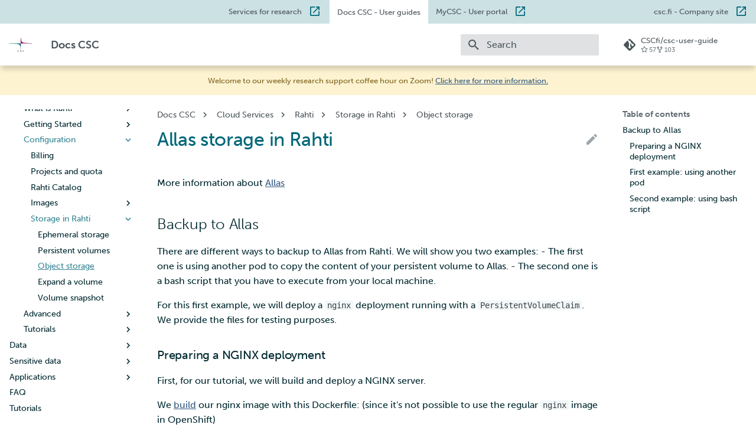

--- FILE ---
content_type: text/html
request_url: https://docs.csc.fi/cloud/rahti/storage/objectstorage/
body_size: 201813
content:

<!doctype html>
<html lang="en" class="no-js">
  <head>
    
      <meta charset="utf-8">
      <meta name="viewport" content="width=device-width,initial-scale=1">
      
        <meta name="description" content="Instructions and user guides for the CSC supercomputers, cloud services, storage and software, including FAQ and tutorials">
      
      
      
        <link rel="canonical" href="https://docs.csc.fi/cloud/rahti/storage/objectstorage/">
      
      
        <link rel="prev" href="../persistent/">
      
      
        <link rel="next" href="../expand-volumes/">
      
      
      <link rel="icon" href="../../../../assets/images/logo.png">
      <meta name="generator" content="mkdocs-1.6.1, mkdocs-material-9.6.9">
    
    
      
        <title>Object storage - Docs CSC</title>
      
    
    
      <link rel="stylesheet" href="../../../../assets/stylesheets/main.4af4bdda.min.css">
      
        
        <link rel="stylesheet" href="../../../../assets/stylesheets/palette.06af60db.min.css">
      
      
  
  
    
    
  
    
    
  
    
    
  
  
  <style>:root{--md-admonition-icon--info:url('data:image/svg+xml;charset=utf-8,%3Csvg%20xmlns%3D%22http%3A//www.w3.org/2000/svg%22%20viewBox%3D%220%200%2024%2024%22%3E%3Cpath%20d%3D%22M13%209h-2V7h2m0%2010h-2v-6h2m-1-9A10%2010%200%200%200%202%2012a10%2010%200%200%200%2010%2010%2010%2010%200%200%200%2010-10A10%2010%200%200%200%2012%202%22/%3E%3C/svg%3E');--md-admonition-icon--success:url('data:image/svg+xml;charset=utf-8,%3Csvg%20xmlns%3D%22http%3A//www.w3.org/2000/svg%22%20viewBox%3D%220%200%2024%2024%22%3E%3Cpath%20d%3D%22M12%202C6.5%202%202%206.5%202%2012s4.5%2010%2010%2010%2010-4.5%2010-10S17.5%202%2012%202m-2%2015-5-5%201.41-1.41L10%2014.17l7.59-7.59L19%208z%22/%3E%3C/svg%3E');--md-admonition-icon--warning:url('data:image/svg+xml;charset=utf-8,%3Csvg%20xmlns%3D%22http%3A//www.w3.org/2000/svg%22%20viewBox%3D%220%200%2024%2024%22%3E%3Cpath%20d%3D%22M13%2014h-2V9h2m0%209h-2v-2h2M1%2021h22L12%202z%22/%3E%3C/svg%3E');}</style>



    
    
      
    
    
      
    
    
      <link rel="stylesheet" href="../../../../assets/stylesheets/extra.css">
    
    <script>__md_scope=new URL("../../../..",location),__md_hash=e=>[...e].reduce(((e,_)=>(e<<5)-e+_.charCodeAt(0)),0),__md_get=(e,_=localStorage,t=__md_scope)=>JSON.parse(_.getItem(t.pathname+"."+e)),__md_set=(e,_,t=localStorage,a=__md_scope)=>{try{t.setItem(a.pathname+"."+e,JSON.stringify(_))}catch(e){}}</script>
    
      
  


  <script>
  const MATOMO_SITE_ID = "1"
  const MATOMO_URL = "mwa-acf.2.rahtiapp.fi"

  if (MATOMO_SITE_ID && MATOMO_URL) {
    var _paq = window._paq = window._paq || [];
    /* tracker methods like "setCustomDimension" should be called before "trackPageView" */
    _paq.push(['disableCookies']);
    _paq.push(['trackPageView']);
    _paq.push(['enableLinkTracking']);
    (function() {
      var u=`//${MATOMO_URL}/`;
      _paq.push(['setTrackerUrl', u+'matomo.php']);
      _paq.push(['setSiteId', MATOMO_SITE_ID]);
      var d=document, g=d.createElement('script'), s=d.getElementsByTagName('script')[0];
      g.async=true; g.src=u+'matomo.js'; s.parentNode.insertBefore(g,s);
    })();
  }
</script>
  
    <script>"undefined"!=typeof __md_analytics&&__md_analytics()</script>
  

    
    
    
  </head>
  
  
    
    
    
    
    
    <body dir="ltr" data-md-color-scheme="csc" data-md-color-primary="custom" data-md-color-accent="custom">
  
    
    <input class="md-toggle" data-md-toggle="drawer" type="checkbox" id="__drawer" autocomplete="off">
    <input class="md-toggle" data-md-toggle="search" type="checkbox" id="__search" autocomplete="off">
    <label class="md-overlay" for="__drawer"></label>
    <div data-md-component="skip">
      
        
        <a href="#allas-storage-in-rahti" class="md-skip">
          Skip to content
        </a>
      
    </div>
    <div data-md-component="announce">
      
    </div>
    
    
  <div class="pre-header">
  <ul>
    <li>
      <a href="https://research.csc.fi" target="_blank">Services for research</a>
    </li>
    <li class="current-site">
      <a href="https://docs.csc.fi/">Docs CSC <span class="hidden">- User guides</span></a>
    </li>
    <li>
      <a href="https://my.csc.fi/" target="_blank">MyCSC <span class="hidden">- User portal</span></a>
    </li>
    <li>
      <a href="https://www.csc.fi/" target="_blank">csc.fi <span class="hidden">- Company site</span></a>
    </li>
  </ul>
</div>
  
      

  

<header class="md-header md-header--shadow" data-md-component="header">
  <nav class="md-header__inner md-grid" aria-label="Header">
    <a href="../../../.." title="Docs CSC" class="md-header__button md-logo" aria-label="Docs CSC" data-md-component="logo">
      
  <img src="../../../../assets/images/logo.svg" alt="logo">

    </a>
    <label class="md-header__button md-icon" for="__drawer">
      
      <svg xmlns="http://www.w3.org/2000/svg" viewBox="0 0 24 24"><path d="M3 6h18v2H3zm0 5h18v2H3zm0 5h18v2H3z"/></svg>
    </label>
    <div class="md-header__title" data-md-component="header-title">
      <div class="md-header__ellipsis">
        <div class="md-header__topic">
          <span class="md-ellipsis">
            Docs CSC
          </span>
        </div>
        <div class="md-header__topic" data-md-component="header-topic">
          <span class="md-ellipsis">
            
              Object storage
            
          </span>
        </div>
      </div>
    </div>
    
      
    
    
    
    
      <label class="md-header__button md-icon" for="__search">
        
        <svg xmlns="http://www.w3.org/2000/svg" viewBox="0 0 24 24"><path d="M9.5 3A6.5 6.5 0 0 1 16 9.5c0 1.61-.59 3.09-1.56 4.23l.27.27h.79l5 5-1.5 1.5-5-5v-.79l-.27-.27A6.52 6.52 0 0 1 9.5 16 6.5 6.5 0 0 1 3 9.5 6.5 6.5 0 0 1 9.5 3m0 2C7 5 5 7 5 9.5S7 14 9.5 14 14 12 14 9.5 12 5 9.5 5"/></svg>
      </label>
      <div class="md-search" data-md-component="search" role="dialog">
  <label class="md-search__overlay" for="__search"></label>
  <div class="md-search__inner" role="search">
    <form class="md-search__form" name="search">
      <input type="text" class="md-search__input" name="query" aria-label="Search" placeholder="Search" autocapitalize="off" autocorrect="off" autocomplete="off" spellcheck="false" data-md-component="search-query" required>
      <label class="md-search__icon md-icon" for="__search">
        
        <svg xmlns="http://www.w3.org/2000/svg" viewBox="0 0 24 24"><path d="M9.5 3A6.5 6.5 0 0 1 16 9.5c0 1.61-.59 3.09-1.56 4.23l.27.27h.79l5 5-1.5 1.5-5-5v-.79l-.27-.27A6.52 6.52 0 0 1 9.5 16 6.5 6.5 0 0 1 3 9.5 6.5 6.5 0 0 1 9.5 3m0 2C7 5 5 7 5 9.5S7 14 9.5 14 14 12 14 9.5 12 5 9.5 5"/></svg>
        
        <svg xmlns="http://www.w3.org/2000/svg" viewBox="0 0 24 24"><path d="M20 11v2H8l5.5 5.5-1.42 1.42L4.16 12l7.92-7.92L13.5 5.5 8 11z"/></svg>
      </label>
      <nav class="md-search__options" aria-label="Search">
        
        <button type="reset" class="md-search__icon md-icon" title="Clear" aria-label="Clear" tabindex="-1">
          
          <svg xmlns="http://www.w3.org/2000/svg" viewBox="0 0 24 24"><path d="M19 6.41 17.59 5 12 10.59 6.41 5 5 6.41 10.59 12 5 17.59 6.41 19 12 13.41 17.59 19 19 17.59 13.41 12z"/></svg>
        </button>
      </nav>
      
    </form>
    <div class="md-search__output">
      <div class="md-search__scrollwrap" tabindex="0" data-md-scrollfix>
        <div class="md-search-result" data-md-component="search-result">
          <div class="md-search-result__meta">
            Initializing search
          </div>
          <ol class="md-search-result__list" role="presentation"></ol>
        </div>
      </div>
    </div>
  </div>
</div>
    
    
      <div class="md-header__source">
        <a href="https://github.com/CSCfi/csc-user-guide/" title="Go to repository" class="md-source" data-md-component="source">
  <div class="md-source__icon md-icon">
    
    <svg xmlns="http://www.w3.org/2000/svg" viewBox="0 0 24 24"><path d="M2.6 10.59 8.38 4.8l1.69 1.7c-.24.85.15 1.78.93 2.23v5.54c-.6.34-1 .99-1 1.73a2 2 0 0 0 2 2 2 2 0 0 0 2-2c0-.74-.4-1.39-1-1.73V9.41l2.07 2.09c-.07.15-.07.32-.07.5a2 2 0 0 0 2 2 2 2 0 0 0 2-2 2 2 0 0 0-2-2c-.18 0-.35 0-.5.07L13.93 7.5a1.98 1.98 0 0 0-1.15-2.34c-.43-.16-.88-.2-1.28-.09L9.8 3.38l.79-.78c.78-.79 2.04-.79 2.82 0l7.99 7.99c.79.78.79 2.04 0 2.82l-7.99 7.99c-.78.79-2.04.79-2.82 0L2.6 13.41c-.79-.78-.79-2.04 0-2.82"/></svg>
  </div>
  <div class="md-source__repository">
    CSCfi/csc-user-guide
  </div>
</a>
      </div>
    
  </nav>
  
</header>
    

    <div class="md-container" data-md-component="container">
      

  <div class="announcement-banner">
    












<div class="announcement-icon"><svg xmlns="http://www.w3.org/2000/svg" viewBox="0 0 24 24"><path d="M2 21h18v-2H2M20 8h-2V5h2m0-2H4v10a4 4 0 0 0 4 4h6a4 4 0 0 0 4-4v-3h2a2 2 0 0 0 2-2V5a2 2 0 0 0-2-2"/></svg></div>

<p>
Welcome to our weekly research support coffee hour on Zoom! <a href="https://csc.fi/en/training-calendar/csc-research-support-coffee-every-wednesday-at-1400-finnish-time-2-2/" target="_blank">Click here for more information.</a>
</p>

<div class="announcement-icon announcement-icon-end"><svg xmlns="http://www.w3.org/2000/svg" viewBox="0 0 24 24"><path d="M2 21h18v-2H2M20 8h-2V5h2m0-2H4v10a4 4 0 0 0 4 4h6a4 4 0 0 0 4-4v-3h2a2 2 0 0 0 2-2V5a2 2 0 0 0-2-2"/></svg></div>

  </div>


      
        
          
        
      
      <main class="md-main" data-md-component="main">
        <div class="md-main__inner md-grid">
          
            
              
              <div class="md-sidebar md-sidebar--primary" data-md-component="sidebar" data-md-type="navigation" >
                <div class="md-sidebar__scrollwrap">
                  <div class="md-sidebar__inner">
                    



<nav class="md-nav md-nav--primary" aria-label="Navigation" data-md-level="0">
  <label class="md-nav__title" for="__drawer">
    <a href="../../../.." title="Docs CSC" class="md-nav__button md-logo" aria-label="Docs CSC" data-md-component="logo">
      
  <img src="../../../../assets/images/logo.svg" alt="logo">

    </a>
    Docs CSC
  </label>
  
    <div class="md-nav__source">
      <a href="https://github.com/CSCfi/csc-user-guide/" title="Go to repository" class="md-source" data-md-component="source">
  <div class="md-source__icon md-icon">
    
    <svg xmlns="http://www.w3.org/2000/svg" viewBox="0 0 24 24"><path d="M2.6 10.59 8.38 4.8l1.69 1.7c-.24.85.15 1.78.93 2.23v5.54c-.6.34-1 .99-1 1.73a2 2 0 0 0 2 2 2 2 0 0 0 2-2c0-.74-.4-1.39-1-1.73V9.41l2.07 2.09c-.07.15-.07.32-.07.5a2 2 0 0 0 2 2 2 2 0 0 0 2-2 2 2 0 0 0-2-2c-.18 0-.35 0-.5.07L13.93 7.5a1.98 1.98 0 0 0-1.15-2.34c-.43-.16-.88-.2-1.28-.09L9.8 3.38l.79-.78c.78-.79 2.04-.79 2.82 0l7.99 7.99c.79.78.79 2.04 0 2.82l-7.99 7.99c-.78.79-2.04.79-2.82 0L2.6 13.41c-.79-.78-.79-2.04 0-2.82"/></svg>
  </div>
  <div class="md-source__repository">
    CSCfi/csc-user-guide
  </div>
</a>
    </div>
  
  <ul class="md-nav__list" data-md-scrollfix>
    
      
      
  
  
  
  
    <li class="md-nav__item">
      <a href="../../../.." class="md-nav__link">
        
  
  <span class="md-ellipsis">
    Home
    
  </span>
  

      </a>
    </li>
  

    
      
      
  
  
  
  
    
    
    
    
    <li class="md-nav__item md-nav__item--nested">
      
        
        
        <input class="md-nav__toggle md-toggle " type="checkbox" id="__nav_2" >
        
          
          
          <div class="md-nav__link md-nav__container">
            <a href="../../../../accounts/" class="md-nav__link ">
              
  
  <span class="md-ellipsis">
    Accounts
    
  </span>
  

            </a>
            
              
              <label class="md-nav__link " for="__nav_2" id="__nav_2_label" tabindex="0">
                <span class="md-nav__icon md-icon"></span>
              </label>
            
          </div>
        
        <nav class="md-nav" data-md-level="1" aria-labelledby="__nav_2_label" aria-expanded="false">
          <label class="md-nav__title" for="__nav_2">
            <span class="md-nav__icon md-icon"></span>
            Accounts
          </label>
          <ul class="md-nav__list" data-md-scrollfix>
            
              
                
  
  
  
  
    <li class="md-nav__item">
      <a href="../../../../accounts/how-to-create-new-user-account/" class="md-nav__link">
        
  
  <span class="md-ellipsis">
    Creating a new user account
    
  </span>
  

      </a>
    </li>
  

              
            
              
                
  
  
  
  
    <li class="md-nav__item">
      <a href="../../../../accounts/account-lifecycle/" class="md-nav__link">
        
  
  <span class="md-ellipsis">
    User account lifecycle
    
  </span>
  

      </a>
    </li>
  

              
            
              
                
  
  
  
  
    <li class="md-nav__item">
      <a href="../../../../accounts/how-to-change-password/" class="md-nav__link">
        
  
  <span class="md-ellipsis">
    Changing your password
    
  </span>
  

      </a>
    </li>
  

              
            
              
                
  
  
  
  
    <li class="md-nav__item">
      <a href="../../../../accounts/how-to-manage-user-information/" class="md-nav__link">
        
  
  <span class="md-ellipsis">
    Managing user information
    
  </span>
  

      </a>
    </li>
  

              
            
              
                
  
  
  
  
    <li class="md-nav__item">
      <a href="../../../../accounts/how-to-create-new-project/" class="md-nav__link">
        
  
  <span class="md-ellipsis">
    Creating a new project
    
  </span>
  

      </a>
    </li>
  

              
            
              
                
  
  
  
  
    <li class="md-nav__item">
      <a href="../../../../accounts/when-your-project-handles-personal-data/" class="md-nav__link">
        
  
  <span class="md-ellipsis">
    When your project handles personal data
    
  </span>
  

      </a>
    </li>
  

              
            
              
                
  
  
  
  
    <li class="md-nav__item">
      <a href="../../../../accounts/how-to-add-members-to-project/" class="md-nav__link">
        
  
  <span class="md-ellipsis">
    Adding members to your project
    
  </span>
  

      </a>
    </li>
  

              
            
              
                
  
  
  
  
    <li class="md-nav__item">
      <a href="../../../../accounts/how-to-add-service-access-for-project/" class="md-nav__link">
        
  
  <span class="md-ellipsis">
    Adding service access for your project
    
  </span>
  

      </a>
    </li>
  

              
            
              
                
  
  
  
  
    <li class="md-nav__item">
      <a href="../../../../accounts/how-to-manage-your-project/" class="md-nav__link">
        
  
  <span class="md-ellipsis">
    Managing your project
    
  </span>
  

      </a>
    </li>
  

              
            
              
                
  
  
  
  
    <li class="md-nav__item">
      <a href="../../../../accounts/how-to-apply-for-billing-units/" class="md-nav__link">
        
  
  <span class="md-ellipsis">
    Applying for Billing Units
    
  </span>
  

      </a>
    </li>
  

              
            
              
                
  
  
  
  
    <li class="md-nav__item">
      <a href="../../../../accounts/how-to-increase-disk-quotas/" class="md-nav__link">
        
  
  <span class="md-ellipsis">
    Increasing disk quotas
    
  </span>
  

      </a>
    </li>
  

              
            
              
                
  
  
  
  
    <li class="md-nav__item">
      <a href="../../../../accounts/how-to-access-mahti-large-partition/" class="md-nav__link">
        
  
  <span class="md-ellipsis">
    Accessing Mahti large partition
    
  </span>
  

      </a>
    </li>
  

              
            
              
                
  
  
  
  
    <li class="md-nav__item">
      <a href="../../../../accounts/how-to-view-billing-unit-usage/" class="md-nav__link">
        
  
  <span class="md-ellipsis">
    Reviewing Billing Unit usage
    
  </span>
  

      </a>
    </li>
  

              
            
              
                
  
  
  
  
    <li class="md-nav__item">
      <a href="../../../../accounts/billing/" class="md-nav__link">
        
  
  <span class="md-ellipsis">
    Billing
    
  </span>
  

      </a>
    </li>
  

              
            
              
                
  
  
  
  
    <li class="md-nav__item">
      <a href="../../../../accounts/mfa/" class="md-nav__link">
        
  
  <span class="md-ellipsis">
    Multi-factor authentication
    
  </span>
  

      </a>
    </li>
  

              
            
              
                
  
  
  
  
    <li class="md-nav__item">
      <a href="../../../../accounts/strong-identification/" class="md-nav__link">
        
  
  <span class="md-ellipsis">
    Strong identification
    
  </span>
  

      </a>
    </li>
  

              
            
              
                
  
  
  
  
    <li class="md-nav__item">
      <a href="../../../../accounts/fmi/" class="md-nav__link">
        
  
  <span class="md-ellipsis">
    FMI
    
  </span>
  

      </a>
    </li>
  

              
            
          </ul>
        </nav>
      
    </li>
  

    
      
      
  
  
  
  
    
    
    
    
    <li class="md-nav__item md-nav__item--nested">
      
        
        
        <input class="md-nav__toggle md-toggle " type="checkbox" id="__nav_3" >
        
          
          
          <div class="md-nav__link md-nav__container">
            <a href="../../../../computing/" class="md-nav__link ">
              
  
  <span class="md-ellipsis">
    Computing
    
  </span>
  

            </a>
            
              
              <label class="md-nav__link " for="__nav_3" id="__nav_3_label" tabindex="0">
                <span class="md-nav__icon md-icon"></span>
              </label>
            
          </div>
        
        <nav class="md-nav" data-md-level="1" aria-labelledby="__nav_3_label" aria-expanded="false">
          <label class="md-nav__title" for="__nav_3">
            <span class="md-nav__icon md-icon"></span>
            Computing
          </label>
          <ul class="md-nav__list" data-md-scrollfix>
            
              
                
  
  
  
  
    <li class="md-nav__item">
      <a href="../../../../computing/usage-policy/" class="md-nav__link">
        
  
  <span class="md-ellipsis">
    Usage policy
    
  </span>
  

      </a>
    </li>
  

              
            
              
                
  
  
  
  
    <li class="md-nav__item">
      <a href="../../../../computing/hpc-billing/" class="md-nav__link">
        
  
  <span class="md-ellipsis">
    Billing
    
  </span>
  

      </a>
    </li>
  

              
            
              
                
  
  
  
  
    
    
    
    
    <li class="md-nav__item md-nav__item--nested">
      
        
        
        <input class="md-nav__toggle md-toggle " type="checkbox" id="__nav_3_3" >
        
          
          
          <div class="md-nav__link md-nav__container">
            <a href="../../../../computing/available-systems/" class="md-nav__link ">
              
  
  <span class="md-ellipsis">
    Systems
    
  </span>
  

            </a>
            
              
              <label class="md-nav__link " for="__nav_3_3" id="__nav_3_3_label" tabindex="0">
                <span class="md-nav__icon md-icon"></span>
              </label>
            
          </div>
        
        <nav class="md-nav" data-md-level="2" aria-labelledby="__nav_3_3_label" aria-expanded="false">
          <label class="md-nav__title" for="__nav_3_3">
            <span class="md-nav__icon md-icon"></span>
            Systems
          </label>
          <ul class="md-nav__list" data-md-scrollfix>
            
              
                
  
  
  
  
    <li class="md-nav__item">
      <a href="../../../../computing/systems-puhti/" class="md-nav__link">
        
  
  <span class="md-ellipsis">
    Puhti
    
  </span>
  

      </a>
    </li>
  

              
            
              
                
  
  
  
  
    <li class="md-nav__item">
      <a href="../../../../computing/systems-mahti/" class="md-nav__link">
        
  
  <span class="md-ellipsis">
    Mahti
    
  </span>
  

      </a>
    </li>
  

              
            
              
                
  
  
  
  
    <li class="md-nav__item">
      <a href="../../../../computing/systems-roihu/" class="md-nav__link">
        
  
  <span class="md-ellipsis">
    Roihu
    
  </span>
  

      </a>
    </li>
  

              
            
              
                
  
  
  
  
    <li class="md-nav__item">
      <a href="https://docs.lumi-supercomputer.eu/hardware/" class="md-nav__link">
        
  
  <span class="md-ellipsis">
    LUMI
    
  </span>
  

      </a>
    </li>
  

              
            
          </ul>
        </nav>
      
    </li>
  

              
            
              
                
  
  
  
  
    
    
    
    
    <li class="md-nav__item md-nav__item--nested">
      
        
        
        <input class="md-nav__toggle md-toggle " type="checkbox" id="__nav_3_4" >
        
          
          
          <div class="md-nav__link md-nav__container">
            <a href="../../../../computing/connecting/" class="md-nav__link ">
              
  
  <span class="md-ellipsis">
    Connecting
    
  </span>
  

            </a>
            
              
              <label class="md-nav__link " for="__nav_3_4" id="__nav_3_4_label" tabindex="0">
                <span class="md-nav__icon md-icon"></span>
              </label>
            
          </div>
        
        <nav class="md-nav" data-md-level="2" aria-labelledby="__nav_3_4_label" aria-expanded="false">
          <label class="md-nav__title" for="__nav_3_4">
            <span class="md-nav__icon md-icon"></span>
            Connecting
          </label>
          <ul class="md-nav__list" data-md-scrollfix>
            
              
                
  
  
  
  
    <li class="md-nav__item">
      <a href="../../../../computing/connecting/ssh-keys/" class="md-nav__link">
        
  
  <span class="md-ellipsis">
    Setting up SSH keys
    
  </span>
  

      </a>
    </li>
  

              
            
              
                
  
  
  
  
    <li class="md-nav__item">
      <a href="../../../../computing/connecting/ssh-unix/" class="md-nav__link">
        
  
  <span class="md-ellipsis">
    SSH client on macOS and Linux
    
  </span>
  

      </a>
    </li>
  

              
            
              
                
  
  
  
  
    <li class="md-nav__item">
      <a href="../../../../computing/connecting/ssh-windows/" class="md-nav__link">
        
  
  <span class="md-ellipsis">
    SSH client on Windows
    
  </span>
  

      </a>
    </li>
  

              
            
          </ul>
        </nav>
      
    </li>
  

              
            
              
                
  
  
  
  
    
    
    
    
    <li class="md-nav__item md-nav__item--nested">
      
        
        
        <input class="md-nav__toggle md-toggle " type="checkbox" id="__nav_3_5" >
        
          
          
          <div class="md-nav__link md-nav__container">
            <a href="../../../../computing/disk/" class="md-nav__link ">
              
  
  <span class="md-ellipsis">
    Supercomputer storage
    
  </span>
  

            </a>
            
              
              <label class="md-nav__link " for="__nav_3_5" id="__nav_3_5_label" tabindex="0">
                <span class="md-nav__icon md-icon"></span>
              </label>
            
          </div>
        
        <nav class="md-nav" data-md-level="2" aria-labelledby="__nav_3_5_label" aria-expanded="false">
          <label class="md-nav__title" for="__nav_3_5">
            <span class="md-nav__icon md-icon"></span>
            Supercomputer storage
          </label>
          <ul class="md-nav__list" data-md-scrollfix>
            
              
                
  
  
  
  
    <li class="md-nav__item">
      <a href="../../../../computing/lustre/" class="md-nav__link">
        
  
  <span class="md-ellipsis">
    Lustre filesystem
    
  </span>
  

      </a>
    </li>
  

              
            
          </ul>
        </nav>
      
    </li>
  

              
            
              
                
  
  
  
  
    <li class="md-nav__item">
      <a href="../../../../computing/modules/" class="md-nav__link">
        
  
  <span class="md-ellipsis">
    Module environment
    
  </span>
  

      </a>
    </li>
  

              
            
              
                
  
  
  
  
    
    
    
    
    <li class="md-nav__item md-nav__item--nested">
      
        
        
        <input class="md-nav__toggle md-toggle " type="checkbox" id="__nav_3_7" >
        
          
          
          <div class="md-nav__link md-nav__container">
            <a href="../../../../computing/running/getting-started/" class="md-nav__link ">
              
  
  <span class="md-ellipsis">
    Running jobs
    
  </span>
  

            </a>
            
              
              <label class="md-nav__link " for="__nav_3_7" id="__nav_3_7_label" tabindex="0">
                <span class="md-nav__icon md-icon"></span>
              </label>
            
          </div>
        
        <nav class="md-nav" data-md-level="2" aria-labelledby="__nav_3_7_label" aria-expanded="false">
          <label class="md-nav__title" for="__nav_3_7">
            <span class="md-nav__icon md-icon"></span>
            Running jobs
          </label>
          <ul class="md-nav__list" data-md-scrollfix>
            
              
                
  
  
  
  
    <li class="md-nav__item">
      <a href="../../../../computing/running/batch-job-partitions/" class="md-nav__link">
        
  
  <span class="md-ellipsis">
    Available batch job partitions
    
  </span>
  

      </a>
    </li>
  

              
            
              
                
  
  
  
  
    <li class="md-nav__item">
      <a href="../../../../computing/running/creating-job-scripts-puhti/" class="md-nav__link">
        
  
  <span class="md-ellipsis">
    Create Puhti batch jobs
    
  </span>
  

      </a>
    </li>
  

              
            
              
                
  
  
  
  
    <li class="md-nav__item">
      <a href="../../../../computing/running/example-job-scripts-puhti/" class="md-nav__link">
        
  
  <span class="md-ellipsis">
    Puhti example scripts
    
  </span>
  

      </a>
    </li>
  

              
            
              
                
  
  
  
  
    <li class="md-nav__item">
      <a href="../../../../computing/running/creating-job-scripts-mahti/" class="md-nav__link">
        
  
  <span class="md-ellipsis">
    Create Mahti batch jobs
    
  </span>
  

      </a>
    </li>
  

              
            
              
                
  
  
  
  
    <li class="md-nav__item">
      <a href="../../../../computing/running/example-job-scripts-mahti/" class="md-nav__link">
        
  
  <span class="md-ellipsis">
    Mahti example scripts
    
  </span>
  

      </a>
    </li>
  

              
            
              
                
  
  
  
  
    <li class="md-nav__item">
      <a href="../../../../computing/running/submitting-jobs/" class="md-nav__link">
        
  
  <span class="md-ellipsis">
    Submitting a job
    
  </span>
  

      </a>
    </li>
  

              
            
              
                
  
  
  
  
    <li class="md-nav__item">
      <a href="../../../../computing/running/throughput/" class="md-nav__link">
        
  
  <span class="md-ellipsis">
    High throughput
    
  </span>
  

      </a>
    </li>
  

              
            
              
                
  
  
  
  
    <li class="md-nav__item">
      <a href="../../../../computing/running/interactive-usage/" class="md-nav__link">
        
  
  <span class="md-ellipsis">
    Interactive usage
    
  </span>
  

      </a>
    </li>
  

              
            
              
                
  
  
  
  
    <li class="md-nav__item">
      <a href="../../../../computing/running/performance-checklist/" class="md-nav__link">
        
  
  <span class="md-ellipsis">
    Performance checklist
    
  </span>
  

      </a>
    </li>
  

              
            
          </ul>
        </nav>
      
    </li>
  

              
            
              
                
  
  
  
  
    
    
    
    
    <li class="md-nav__item md-nav__item--nested">
      
        
        
        <input class="md-nav__toggle md-toggle " type="checkbox" id="__nav_3_8" >
        
          
          
          <div class="md-nav__link md-nav__container">
            <a href="../../../../computing/installing/" class="md-nav__link ">
              
  
  <span class="md-ellipsis">
    Installing software
    
  </span>
  

            </a>
            
              
              <label class="md-nav__link " for="__nav_3_8" id="__nav_3_8_label" tabindex="0">
                <span class="md-nav__icon md-icon"></span>
              </label>
            
          </div>
        
        <nav class="md-nav" data-md-level="2" aria-labelledby="__nav_3_8_label" aria-expanded="false">
          <label class="md-nav__title" for="__nav_3_8">
            <span class="md-nav__icon md-icon"></span>
            Installing software
          </label>
          <ul class="md-nav__list" data-md-scrollfix>
            
              
                
  
  
  
  
    <li class="md-nav__item">
      <a href="../../../../computing/compiling-puhti/" class="md-nav__link">
        
  
  <span class="md-ellipsis">
    Compiling on Puhti
    
  </span>
  

      </a>
    </li>
  

              
            
              
                
  
  
  
  
    <li class="md-nav__item">
      <a href="../../../../computing/compiling-mahti/" class="md-nav__link">
        
  
  <span class="md-ellipsis">
    Compiling on Mahti
    
  </span>
  

      </a>
    </li>
  

              
            
              
                
  
  
  
  
    <li class="md-nav__item">
      <a href="../../../../computing/compiling-lumi/" class="md-nav__link">
        
  
  <span class="md-ellipsis">
    Compiling on LUMI
    
  </span>
  

      </a>
    </li>
  

              
            
              
                
  
  
  
  
    <li class="md-nav__item">
      <a href="../../../../computing/hpc-libraries/" class="md-nav__link">
        
  
  <span class="md-ellipsis">
    High performance libraries
    
  </span>
  

      </a>
    </li>
  

              
            
          </ul>
        </nav>
      
    </li>
  

              
            
              
                
  
  
  
  
    <li class="md-nav__item">
      <a href="../../../../computing/debugging/" class="md-nav__link">
        
  
  <span class="md-ellipsis">
    Debugging
    
  </span>
  

      </a>
    </li>
  

              
            
              
                
  
  
  
  
    <li class="md-nav__item">
      <a href="../../../../computing/performance/" class="md-nav__link">
        
  
  <span class="md-ellipsis">
    Performance analysis
    
  </span>
  

      </a>
    </li>
  

              
            
              
                
  
  
  
  
    
    
    
    
    <li class="md-nav__item md-nav__item--nested">
      
        
        
        <input class="md-nav__toggle md-toggle " type="checkbox" id="__nav_3_11" >
        
          
          
          <div class="md-nav__link md-nav__container">
            <a href="../../../../computing/containers/overview/" class="md-nav__link ">
              
  
  <span class="md-ellipsis">
    Apptainer containers
    
  </span>
  

            </a>
            
              
              <label class="md-nav__link " for="__nav_3_11" id="__nav_3_11_label" tabindex="0">
                <span class="md-nav__icon md-icon"></span>
              </label>
            
          </div>
        
        <nav class="md-nav" data-md-level="2" aria-labelledby="__nav_3_11_label" aria-expanded="false">
          <label class="md-nav__title" for="__nav_3_11">
            <span class="md-nav__icon md-icon"></span>
            Apptainer containers
          </label>
          <ul class="md-nav__list" data-md-scrollfix>
            
              
                
  
  
  
  
    <li class="md-nav__item">
      <a href="../../../../computing/containers/examples/" class="md-nav__link">
        
  
  <span class="md-ellipsis">
    Examples
    
  </span>
  

      </a>
    </li>
  

              
            
              
                
  
  
  
  
    <li class="md-nav__item">
      <a href="../../../../computing/containers/tykky/" class="md-nav__link">
        
  
  <span class="md-ellipsis">
    Tykky
    
  </span>
  

      </a>
    </li>
  

              
            
              
                
  
  
  
  
    <li class="md-nav__item">
      <a href="../../../../computing/containers/lumi/" class="md-nav__link">
        
  
  <span class="md-ellipsis">
    LUMI
    
  </span>
  

      </a>
    </li>
  

              
            
          </ul>
        </nav>
      
    </li>
  

              
            
              
                
  
  
  
  
    
    
    
    
    <li class="md-nav__item md-nav__item--nested">
      
        
        
        <input class="md-nav__toggle md-toggle " type="checkbox" id="__nav_3_12" >
        
          
          
          <div class="md-nav__link md-nav__container">
            <a href="../../../../computing/webinterface/" class="md-nav__link ">
              
  
  <span class="md-ellipsis">
    Web interface
    
  </span>
  

            </a>
            
              
              <label class="md-nav__link " for="__nav_3_12" id="__nav_3_12_label" tabindex="0">
                <span class="md-nav__icon md-icon"></span>
              </label>
            
          </div>
        
        <nav class="md-nav" data-md-level="2" aria-labelledby="__nav_3_12_label" aria-expanded="false">
          <label class="md-nav__title" for="__nav_3_12">
            <span class="md-nav__icon md-icon"></span>
            Web interface
          </label>
          <ul class="md-nav__list" data-md-scrollfix>
            
              
                
  
  
  
  
    <li class="md-nav__item">
      <a href="../../../../computing/webinterface/connecting/" class="md-nav__link">
        
  
  <span class="md-ellipsis">
    Connecting
    
  </span>
  

      </a>
    </li>
  

              
            
              
                
  
  
  
  
    <li class="md-nav__item">
      <a href="../../../../computing/webinterface/shell/" class="md-nav__link">
        
  
  <span class="md-ellipsis">
    Shell
    
  </span>
  

      </a>
    </li>
  

              
            
              
                
  
  
  
  
    <li class="md-nav__item">
      <a href="../../../../computing/webinterface/file-browser/" class="md-nav__link">
        
  
  <span class="md-ellipsis">
    Files and storage services
    
  </span>
  

      </a>
    </li>
  

              
            
              
                
  
  
  
  
    <li class="md-nav__item">
      <a href="../../../../computing/webinterface/project-view/" class="md-nav__link">
        
  
  <span class="md-ellipsis">
    Project view
    
  </span>
  

      </a>
    </li>
  

              
            
              
                
  
  
  
  
    
    
    
    
    <li class="md-nav__item md-nav__item--nested">
      
        
        
        <input class="md-nav__toggle md-toggle " type="checkbox" id="__nav_3_12_5" >
        
          
          
          <div class="md-nav__link md-nav__container">
            <a href="../../../../computing/webinterface/apps/" class="md-nav__link ">
              
  
  <span class="md-ellipsis">
    Interactive apps
    
  </span>
  

            </a>
            
              
              <label class="md-nav__link " for="__nav_3_12_5" id="__nav_3_12_5_label" tabindex="0">
                <span class="md-nav__icon md-icon"></span>
              </label>
            
          </div>
        
        <nav class="md-nav" data-md-level="3" aria-labelledby="__nav_3_12_5_label" aria-expanded="false">
          <label class="md-nav__title" for="__nav_3_12_5">
            <span class="md-nav__icon md-icon"></span>
            Interactive apps
          </label>
          <ul class="md-nav__list" data-md-scrollfix>
            
              
                
  
  
  
  
    <li class="md-nav__item">
      <a href="../../../../computing/webinterface/accelerated-visualization/" class="md-nav__link">
        
  
  <span class="md-ellipsis">
    Accelerated visualization
    
  </span>
  

      </a>
    </li>
  

              
            
              
                
  
  
  
  
    <li class="md-nav__item">
      <a href="../../../../computing/webinterface/desktop/" class="md-nav__link">
        
  
  <span class="md-ellipsis">
    Desktop
    
  </span>
  

      </a>
    </li>
  

              
            
              
                
  
  
  
  
    <li class="md-nav__item">
      <a href="../../../../computing/webinterface/jupyter/" class="md-nav__link">
        
  
  <span class="md-ellipsis">
    Jupyter
    
  </span>
  

      </a>
    </li>
  

              
            
              
                
  
  
  
  
    <li class="md-nav__item">
      <a href="../../../../computing/webinterface/julia-on-jupyter/" class="md-nav__link">
        
  
  <span class="md-ellipsis">
    Julia on Jupyter
    
  </span>
  

      </a>
    </li>
  

              
            
              
                
  
  
  
  
    <li class="md-nav__item">
      <a href="../../../../computing/webinterface/jupyter-for-courses/" class="md-nav__link">
        
  
  <span class="md-ellipsis">
    Jupyter for courses
    
  </span>
  

      </a>
    </li>
  

              
            
              
                
  
  
  
  
    <li class="md-nav__item">
      <a href="../../../../computing/webinterface/matlab/" class="md-nav__link">
        
  
  <span class="md-ellipsis">
    MATLAB
    
  </span>
  

      </a>
    </li>
  

              
            
              
                
  
  
  
  
    <li class="md-nav__item">
      <a href="../../../../computing/webinterface/mlflow/" class="md-nav__link">
        
  
  <span class="md-ellipsis">
    MLflow
    
  </span>
  

      </a>
    </li>
  

              
            
              
                
  
  
  
  
    <li class="md-nav__item">
      <a href="../../../../computing/webinterface/rstudio/" class="md-nav__link">
        
  
  <span class="md-ellipsis">
    RStudio
    
  </span>
  

      </a>
    </li>
  

              
            
              
                
  
  
  
  
    <li class="md-nav__item">
      <a href="../../../../computing/webinterface/tensorboard/" class="md-nav__link">
        
  
  <span class="md-ellipsis">
    TensorBoard
    
  </span>
  

      </a>
    </li>
  

              
            
              
                
  
  
  
  
    <li class="md-nav__item">
      <a href="../../../../computing/webinterface/vscode/" class="md-nav__link">
        
  
  <span class="md-ellipsis">
    Visual Studio Code
    
  </span>
  

      </a>
    </li>
  

              
            
          </ul>
        </nav>
      
    </li>
  

              
            
          </ul>
        </nav>
      
    </li>
  

              
            
              
                
  
  
  
  
    
    
    
    
    <li class="md-nav__item md-nav__item--nested">
      
        
        
        <input class="md-nav__toggle md-toggle " type="checkbox" id="__nav_3_13" >
        
          
          
          <div class="md-nav__link md-nav__container">
            <a href="../../../../computing/quantum-computing/overview/" class="md-nav__link ">
              
  
  <span class="md-ellipsis">
    Quantum computing
    
  </span>
  

            </a>
            
              
              <label class="md-nav__link " for="__nav_3_13" id="__nav_3_13_label" tabindex="0">
                <span class="md-nav__icon md-icon"></span>
              </label>
            
          </div>
        
        <nav class="md-nav" data-md-level="2" aria-labelledby="__nav_3_13_label" aria-expanded="false">
          <label class="md-nav__title" for="__nav_3_13">
            <span class="md-nav__icon md-icon"></span>
            Quantum computing
          </label>
          <ul class="md-nav__list" data-md-scrollfix>
            
              
                
  
  
  
  
    <li class="md-nav__item">
      <a href="../../../../computing/quantum-computing/projects/" class="md-nav__link">
        
  
  <span class="md-ellipsis">
    Projects
    
  </span>
  

      </a>
    </li>
  

              
            
              
                
  
  
  
  
    <li class="md-nav__item">
      <a href="../../../../computing/quantum-computing/access/" class="md-nav__link">
        
  
  <span class="md-ellipsis">
    Access through LUMI
    
  </span>
  

      </a>
    </li>
  

              
            
              
                
  
  
  
  
    <li class="md-nav__item">
      <a href="../../../../computing/quantum-computing/first-quantum-job/" class="md-nav__link">
        
  
  <span class="md-ellipsis">
    First quantum job
    
  </span>
  

      </a>
    </li>
  

              
            
              
                
  
  
  
  
    <li class="md-nav__item">
      <a href="../../../../computing/quantum-computing/specs/" class="md-nav__link">
        
  
  <span class="md-ellipsis">
    Technical details
    
  </span>
  

      </a>
    </li>
  

              
            
              
                
  
  
  
  
    <li class="md-nav__item">
      <a href="../../../../computing/quantum-computing/fiqci-partition/" class="md-nav__link">
        
  
  <span class="md-ellipsis">
    FiQCI partition
    
  </span>
  

      </a>
    </li>
  

              
            
              
                
  
  
  
  
    <li class="md-nav__item">
      <a href="../../../../computing/quantum-computing/running-quantum-jobs/" class="md-nav__link">
        
  
  <span class="md-ellipsis">
    Running quantum jobs
    
  </span>
  

      </a>
    </li>
  

              
            
          </ul>
        </nav>
      
    </li>
  

              
            
          </ul>
        </nav>
      
    </li>
  

    
      
      
  
  
    
  
  
  
    
    
    
    
    <li class="md-nav__item md-nav__item--active md-nav__item--nested">
      
        
        
        <input class="md-nav__toggle md-toggle " type="checkbox" id="__nav_4" checked>
        
          
          
          <div class="md-nav__link md-nav__container">
            <a href="../../../" class="md-nav__link ">
              
  
  <span class="md-ellipsis">
    Cloud Services
    
  </span>
  

            </a>
            
              
              <label class="md-nav__link " for="__nav_4" id="__nav_4_label" tabindex="0">
                <span class="md-nav__icon md-icon"></span>
              </label>
            
          </div>
        
        <nav class="md-nav" data-md-level="1" aria-labelledby="__nav_4_label" aria-expanded="true">
          <label class="md-nav__title" for="__nav_4">
            <span class="md-nav__icon md-icon"></span>
            Cloud Services
          </label>
          <ul class="md-nav__list" data-md-scrollfix>
            
              
                
  
  
  
  
    
    
    
    
    <li class="md-nav__item md-nav__item--nested">
      
        
        
        <input class="md-nav__toggle md-toggle " type="checkbox" id="__nav_4_1" >
        
          
          
          <div class="md-nav__link md-nav__container">
            <a href="../../../noppe/" class="md-nav__link ">
              
  
  <span class="md-ellipsis">
    Noppe
    
  </span>
  

            </a>
            
              
              <label class="md-nav__link " for="__nav_4_1" id="__nav_4_1_label" tabindex="0">
                <span class="md-nav__icon md-icon"></span>
              </label>
            
          </div>
        
        <nav class="md-nav" data-md-level="2" aria-labelledby="__nav_4_1_label" aria-expanded="false">
          <label class="md-nav__title" for="__nav_4_1">
            <span class="md-nav__icon md-icon"></span>
            Noppe
          </label>
          <ul class="md-nav__list" data-md-scrollfix>
            
              
                
  
  
  
  
    <li class="md-nav__item">
      <a href="../../../noppe/guide_for_students/" class="md-nav__link">
        
  
  <span class="md-ellipsis">
    Guide for students
    
  </span>
  

      </a>
    </li>
  

              
            
              
                
  
  
  
  
    <li class="md-nav__item">
      <a href="../../../noppe/guide_for_teachers/" class="md-nav__link">
        
  
  <span class="md-ellipsis">
    Guide for teachers
    
  </span>
  

      </a>
    </li>
  

              
            
              
                
  
  
  
  
    <li class="md-nav__item">
      <a href="../../../noppe/concepts/" class="md-nav__link">
        
  
  <span class="md-ellipsis">
    Concepts
    
  </span>
  

      </a>
    </li>
  

              
            
              
                
  
  
  
  
    <li class="md-nav__item">
      <a href="../../../noppe/data_persistence/" class="md-nav__link">
        
  
  <span class="md-ellipsis">
    Data persistence
    
  </span>
  

      </a>
    </li>
  

              
            
          </ul>
        </nav>
      
    </li>
  

              
            
              
                
  
  
  
  
    
    
    
    
    <li class="md-nav__item md-nav__item--nested">
      
        
        
        <input class="md-nav__toggle md-toggle " type="checkbox" id="__nav_4_2" >
        
          
          
          <div class="md-nav__link md-nav__container">
            <a href="../../../pouta/" class="md-nav__link ">
              
  
  <span class="md-ellipsis">
    Pouta
    
  </span>
  

            </a>
            
              
              <label class="md-nav__link " for="__nav_4_2" id="__nav_4_2_label" tabindex="0">
                <span class="md-nav__icon md-icon"></span>
              </label>
            
          </div>
        
        <nav class="md-nav" data-md-level="2" aria-labelledby="__nav_4_2_label" aria-expanded="false">
          <label class="md-nav__title" for="__nav_4_2">
            <span class="md-nav__icon md-icon"></span>
            Pouta
          </label>
          <ul class="md-nav__list" data-md-scrollfix>
            
              
                
  
  
  
  
    
    
    
    
    <li class="md-nav__item md-nav__item--nested">
      
        
        
        <input class="md-nav__toggle md-toggle " type="checkbox" id="__nav_4_2_1" >
        
          
          
          <div class="md-nav__link md-nav__container">
            <a href="../../../pouta/getting-started/" class="md-nav__link ">
              
  
  <span class="md-ellipsis">
    Getting started
    
  </span>
  

            </a>
            
              
              <label class="md-nav__link " for="__nav_4_2_1" id="__nav_4_2_1_label" tabindex="0">
                <span class="md-nav__icon md-icon"></span>
              </label>
            
          </div>
        
        <nav class="md-nav" data-md-level="3" aria-labelledby="__nav_4_2_1_label" aria-expanded="false">
          <label class="md-nav__title" for="__nav_4_2_1">
            <span class="md-nav__icon md-icon"></span>
            Getting started
          </label>
          <ul class="md-nav__list" data-md-scrollfix>
            
              
                
  
  
  
  
    <li class="md-nav__item">
      <a href="../../../pouta/launch-vm-from-web-gui/" class="md-nav__link">
        
  
  <span class="md-ellipsis">
    Creating a virtual machine
    
  </span>
  

      </a>
    </li>
  

              
            
              
                
  
  
  
  
    <li class="md-nav__item">
      <a href="../../../pouta/connecting-to-vm/" class="md-nav__link">
        
  
  <span class="md-ellipsis">
    Connecting the virtual machine
    
  </span>
  

      </a>
    </li>
  

              
            
              
                
  
  
  
  
    
    
    
    
    <li class="md-nav__item md-nav__item--nested">
      
        
        
        <input class="md-nav__toggle md-toggle " type="checkbox" id="__nav_4_2_1_3" >
        
          
          
          <div class="md-nav__link md-nav__container">
            <a href="../../../pouta/command-line-tools/" class="md-nav__link ">
              
  
  <span class="md-ellipsis">
    Command line
    
  </span>
  

            </a>
            
              
              <label class="md-nav__link " for="__nav_4_2_1_3" id="__nav_4_2_1_3_label" tabindex="0">
                <span class="md-nav__icon md-icon"></span>
              </label>
            
          </div>
        
        <nav class="md-nav" data-md-level="4" aria-labelledby="__nav_4_2_1_3_label" aria-expanded="false">
          <label class="md-nav__title" for="__nav_4_2_1_3">
            <span class="md-nav__icon md-icon"></span>
            Command line
          </label>
          <ul class="md-nav__list" data-md-scrollfix>
            
              
                
  
  
  
  
    <li class="md-nav__item">
      <a href="../../../pouta/install-client/" class="md-nav__link">
        
  
  <span class="md-ellipsis">
    Install
    
  </span>
  

      </a>
    </li>
  

              
            
          </ul>
        </nav>
      
    </li>
  

              
            
          </ul>
        </nav>
      
    </li>
  

              
            
              
                
  
  
  
  
    
    
    
    
    <li class="md-nav__item md-nav__item--nested">
      
        
        
        <input class="md-nav__toggle md-toggle " type="checkbox" id="__nav_4_2_2" >
        
          
          
          <div class="md-nav__link md-nav__container">
            <a href="../../../pouta/configuration/" class="md-nav__link ">
              
  
  <span class="md-ellipsis">
    Configuration
    
  </span>
  

            </a>
            
              
              <label class="md-nav__link " for="__nav_4_2_2" id="__nav_4_2_2_label" tabindex="0">
                <span class="md-nav__icon md-icon"></span>
              </label>
            
          </div>
        
        <nav class="md-nav" data-md-level="3" aria-labelledby="__nav_4_2_2_label" aria-expanded="false">
          <label class="md-nav__title" for="__nav_4_2_2">
            <span class="md-nav__icon md-icon"></span>
            Configuration
          </label>
          <ul class="md-nav__list" data-md-scrollfix>
            
              
                
  
  
  
  
    <li class="md-nav__item">
      <a href="../../../pouta/vm-lifecycle/" class="md-nav__link">
        
  
  <span class="md-ellipsis">
    VM lifecycle & saving BUs
    
  </span>
  

      </a>
    </li>
  

              
            
              
                
  
  
  
  
    <li class="md-nav__item">
      <a href="../../../pouta/vm-flavors-and-billing/" class="md-nav__link">
        
  
  <span class="md-ellipsis">
    Virtual machine flavors and Billing Unit rates
    
  </span>
  

      </a>
    </li>
  

              
            
              
                
  
  
  
  
    
    
    
    
    <li class="md-nav__item md-nav__item--nested">
      
        
        
        <input class="md-nav__toggle md-toggle " type="checkbox" id="__nav_4_2_2_3" >
        
          
          
          <div class="md-nav__link md-nav__container">
            <a href="../../../pouta/images/" class="md-nav__link ">
              
  
  <span class="md-ellipsis">
    Images
    
  </span>
  

            </a>
            
              
              <label class="md-nav__link " for="__nav_4_2_2_3" id="__nav_4_2_2_3_label" tabindex="0">
                <span class="md-nav__icon md-icon"></span>
              </label>
            
          </div>
        
        <nav class="md-nav" data-md-level="4" aria-labelledby="__nav_4_2_2_3_label" aria-expanded="false">
          <label class="md-nav__title" for="__nav_4_2_2_3">
            <span class="md-nav__icon md-icon"></span>
            Images
          </label>
          <ul class="md-nav__list" data-md-scrollfix>
            
              
                
  
  
  
  
    <li class="md-nav__item">
      <a href="../../../pouta/adding-images/" class="md-nav__link">
        
  
  <span class="md-ellipsis">
    Creating, Converting, Uploading and Sharing virtual machine images
    
  </span>
  

      </a>
    </li>
  

              
            
          </ul>
        </nav>
      
    </li>
  

              
            
              
                
  
  
  
  
    <li class="md-nav__item">
      <a href="../../../pouta/networking/" class="md-nav__link">
        
  
  <span class="md-ellipsis">
    Networking
    
  </span>
  

      </a>
    </li>
  

              
            
              
                
  
  
  
  
    
    
    
    
    <li class="md-nav__item md-nav__item--nested">
      
        
        
        <input class="md-nav__toggle md-toggle " type="checkbox" id="__nav_4_2_2_5" >
        
          
          
          <div class="md-nav__link md-nav__container">
            <a href="../../../pouta/storage/" class="md-nav__link ">
              
  
  <span class="md-ellipsis">
    Storage
    
  </span>
  

            </a>
            
              
              <label class="md-nav__link " for="__nav_4_2_2_5" id="__nav_4_2_2_5_label" tabindex="0">
                <span class="md-nav__icon md-icon"></span>
              </label>
            
          </div>
        
        <nav class="md-nav" data-md-level="4" aria-labelledby="__nav_4_2_2_5_label" aria-expanded="false">
          <label class="md-nav__title" for="__nav_4_2_2_5">
            <span class="md-nav__icon md-icon"></span>
            Storage
          </label>
          <ul class="md-nav__list" data-md-scrollfix>
            
              
                
  
  
  
  
    <li class="md-nav__item">
      <a href="../../../pouta/ephemeral-storage/" class="md-nav__link">
        
  
  <span class="md-ellipsis">
    Ephemeral storage
    
  </span>
  

      </a>
    </li>
  

              
            
              
                
  
  
  
  
    <li class="md-nav__item">
      <a href="../../../pouta/persistent-volumes/" class="md-nav__link">
        
  
  <span class="md-ellipsis">
    Persistent volumes
    
  </span>
  

      </a>
    </li>
  

              
            
              
                
  
  
  
  
    <li class="md-nav__item">
      <a href="../../../pouta/snapshots/" class="md-nav__link">
        
  
  <span class="md-ellipsis">
    Snapshots
    
  </span>
  

      </a>
    </li>
  

              
            
              
                
  
  
  
  
    <li class="md-nav__item">
      <a href="../../../pouta/qemu-vm/" class="md-nav__link">
        
  
  <span class="md-ellipsis">
    Snapshot using QEMU
    
  </span>
  

      </a>
    </li>
  

              
            
              
                
  
  
  
  
    <li class="md-nav__item">
      <a href="../../../pouta/multiattach/" class="md-nav__link">
        
  
  <span class="md-ellipsis">
    Multi-attach Cinder storage
    
  </span>
  

      </a>
    </li>
  

              
            
          </ul>
        </nav>
      
    </li>
  

              
            
          </ul>
        </nav>
      
    </li>
  

              
            
              
                
  
  
  
  
    
    
    
    
    <li class="md-nav__item md-nav__item--nested">
      
        
        
        <input class="md-nav__toggle md-toggle " type="checkbox" id="__nav_4_2_3" >
        
          
          
          <div class="md-nav__link md-nav__container">
            <a href="../../../pouta/advanced/" class="md-nav__link ">
              
  
  <span class="md-ellipsis">
    Advanced
    
  </span>
  

            </a>
            
              
              <label class="md-nav__link " for="__nav_4_2_3" id="__nav_4_2_3_label" tabindex="0">
                <span class="md-nav__icon md-icon"></span>
              </label>
            
          </div>
        
        <nav class="md-nav" data-md-level="3" aria-labelledby="__nav_4_2_3_label" aria-expanded="false">
          <label class="md-nav__title" for="__nav_4_2_3">
            <span class="md-nav__icon md-icon"></span>
            Advanced
          </label>
          <ul class="md-nav__list" data-md-scrollfix>
            
              
                
  
  
  
  
    <li class="md-nav__item">
      <a href="../../../pouta/additional-services/" class="md-nav__link">
        
  
  <span class="md-ellipsis">
    Additional services (email, dns)
    
  </span>
  

      </a>
    </li>
  

              
            
              
                
  
  
  
  
    <li class="md-nav__item">
      <a href="../../../pouta/api-access/" class="md-nav__link">
        
  
  <span class="md-ellipsis">
    API Access
    
  </span>
  

      </a>
    </li>
  

              
            
              
                
  
  
  
  
    <li class="md-nav__item">
      <a href="../../../pouta/application-credentials/" class="md-nav__link">
        
  
  <span class="md-ellipsis">
    Application credentials
    
  </span>
  

      </a>
    </li>
  

              
            
              
                
  
  
  
  
    <li class="md-nav__item">
      <a href="../../../pouta/application-dev/" class="md-nav__link">
        
  
  <span class="md-ellipsis">
    Application Development Practises
    
  </span>
  

      </a>
    </li>
  

              
            
              
                
  
  
  
  
    <li class="md-nav__item">
      <a href="../../../pouta/known-problems/" class="md-nav__link">
        
  
  <span class="md-ellipsis">
    Known problems and limitations
    
  </span>
  

      </a>
    </li>
  

              
            
              
                
  
  
  
  
    <li class="md-nav__item">
      <a href="../../../pouta/security/" class="md-nav__link">
        
  
  <span class="md-ellipsis">
    Security Guidelines for Pouta
    
  </span>
  

      </a>
    </li>
  

              
            
          </ul>
        </nav>
      
    </li>
  

              
            
              
                
  
  
  
  
    
    
    
    
    <li class="md-nav__item md-nav__item--nested">
      
        
        
        <input class="md-nav__toggle md-toggle " type="checkbox" id="__nav_4_2_4" >
        
          
          
          <div class="md-nav__link md-nav__container">
            <a href="../../../pouta/tutorials/" class="md-nav__link ">
              
  
  <span class="md-ellipsis">
    Tutorials
    
  </span>
  

            </a>
            
              
              <label class="md-nav__link " for="__nav_4_2_4" id="__nav_4_2_4_label" tabindex="0">
                <span class="md-nav__icon md-icon"></span>
              </label>
            
          </div>
        
        <nav class="md-nav" data-md-level="3" aria-labelledby="__nav_4_2_4_label" aria-expanded="false">
          <label class="md-nav__title" for="__nav_4_2_4">
            <span class="md-nav__icon md-icon"></span>
            Tutorials
          </label>
          <ul class="md-nav__list" data-md-scrollfix>
            
              
                
  
  
  
  
    <li class="md-nav__item">
      <a href="../../../pouta/tutorials/pouta-videos/" class="md-nav__link">
        
  
  <span class="md-ellipsis">
    cPouta and ePouta related videos
    
  </span>
  

      </a>
    </li>
  

              
            
              
                
  
  
  
  
    <li class="md-nav__item">
      <a href="../../../pouta/tutorials/web-app-dev-cloud/" class="md-nav__link">
        
  
  <span class="md-ellipsis">
    Learn cloud computing by developing and deploying a web application
    
  </span>
  

      </a>
    </li>
  

              
            
              
                
  
  
  
  
    <li class="md-nav__item">
      <a href="../../../pouta/tutorials/heat-orchestration/" class="md-nav__link">
        
  
  <span class="md-ellipsis">
    Orchestration with Heat
    
  </span>
  

      </a>
    </li>
  

              
            
              
                
  
  
  
  
    <li class="md-nav__item">
      <a href="../../../pouta/tutorials/create-jumphost/" class="md-nav__link">
        
  
  <span class="md-ellipsis">
    Create a jumphost in cPouta
    
  </span>
  

      </a>
    </li>
  

              
            
              
                
  
  
  
  
    <li class="md-nav__item">
      <a href="../../../pouta/tutorials/ssh-key/" class="md-nav__link">
        
  
  <span class="md-ellipsis">
    SSH Key-pair
    
  </span>
  

      </a>
    </li>
  

              
            
              
                
  
  
  
  
    <li class="md-nav__item">
      <a href="../../../pouta/tutorials/create-fixed-ip-for-Vm/" class="md-nav__link">
        
  
  <span class="md-ellipsis">
    Create a fixed IP for a VM
    
  </span>
  

      </a>
    </li>
  

              
            
              
                
  
  
  
  
    <li class="md-nav__item">
      <a href="../../../pouta/tutorials/picture-pipeline/" class="md-nav__link">
        
  
  <span class="md-ellipsis">
    Set up a pipeline for pictures
    
  </span>
  

      </a>
    </li>
  

              
            
              
                
  
  
  
  
    <li class="md-nav__item">
      <a href="../../../pouta/tutorials/Ray-ML-cloud/" class="md-nav__link">
        
  
  <span class="md-ellipsis">
    Ray - A Machine learning framework for cloud
    
  </span>
  

      </a>
    </li>
  

              
            
          </ul>
        </nav>
      
    </li>
  

              
            
          </ul>
        </nav>
      
    </li>
  

              
            
              
                
  
  
  
  
    
    
    
    
    <li class="md-nav__item md-nav__item--nested">
      
        
        
        <input class="md-nav__toggle md-toggle " type="checkbox" id="__nav_4_3" >
        
          
          
          <div class="md-nav__link md-nav__container">
            <a href="../../../dbaas/" class="md-nav__link ">
              
  
  <span class="md-ellipsis">
    Pukki
    
  </span>
  

            </a>
            
              
              <label class="md-nav__link " for="__nav_4_3" id="__nav_4_3_label" tabindex="0">
                <span class="md-nav__icon md-icon"></span>
              </label>
            
          </div>
        
        <nav class="md-nav" data-md-level="2" aria-labelledby="__nav_4_3_label" aria-expanded="false">
          <label class="md-nav__title" for="__nav_4_3">
            <span class="md-nav__icon md-icon"></span>
            Pukki
          </label>
          <ul class="md-nav__list" data-md-scrollfix>
            
              
                
  
  
  
  
    <li class="md-nav__item">
      <a href="../../../dbaas/what-is-dbaas/" class="md-nav__link">
        
  
  <span class="md-ellipsis">
    What is DBaaS
    
  </span>
  

      </a>
    </li>
  

              
            
              
                
  
  
  
  
    <li class="md-nav__item">
      <a href="../../../dbaas/security-guides/" class="md-nav__link">
        
  
  <span class="md-ellipsis">
    Security Guides
    
  </span>
  

      </a>
    </li>
  

              
            
              
                
  
  
  
  
    
    
    
    
    <li class="md-nav__item md-nav__item--nested">
      
        
        
        <input class="md-nav__toggle md-toggle " type="checkbox" id="__nav_4_3_3" >
        
          
          
          <div class="md-nav__link md-nav__container">
            <a href="../../../dbaas/getting-started/" class="md-nav__link ">
              
  
  <span class="md-ellipsis">
    Getting started with DBaaS
    
  </span>
  

            </a>
            
              
              <label class="md-nav__link " for="__nav_4_3_3" id="__nav_4_3_3_label" tabindex="0">
                <span class="md-nav__icon md-icon"></span>
              </label>
            
          </div>
        
        <nav class="md-nav" data-md-level="3" aria-labelledby="__nav_4_3_3_label" aria-expanded="false">
          <label class="md-nav__title" for="__nav_4_3_3">
            <span class="md-nav__icon md-icon"></span>
            Getting started with DBaaS
          </label>
          <ul class="md-nav__list" data-md-scrollfix>
            
              
                
  
  
  
  
    <li class="md-nav__item">
      <a href="../../../dbaas/web-interface/" class="md-nav__link">
        
  
  <span class="md-ellipsis">
    Web interface
    
  </span>
  

      </a>
    </li>
  

              
            
              
                
  
  
  
  
    <li class="md-nav__item">
      <a href="../../../dbaas/cli/" class="md-nav__link">
        
  
  <span class="md-ellipsis">
    Command Line tools
    
  </span>
  

      </a>
    </li>
  

              
            
              
                
  
  
  
  
    <li class="md-nav__item">
      <a href="../../../dbaas/firewalls/" class="md-nav__link">
        
  
  <span class="md-ellipsis">
    Firewalls
    
  </span>
  

      </a>
    </li>
  

              
            
              
                
  
  
  
  
    <li class="md-nav__item">
      <a href="../../../dbaas/operations/" class="md-nav__link">
        
  
  <span class="md-ellipsis">
    Database Operations
    
  </span>
  

      </a>
    </li>
  

              
            
              
                
  
  
  
  
    <li class="md-nav__item">
      <a href="../../../dbaas/application-credentials/" class="md-nav__link">
        
  
  <span class="md-ellipsis">
    Application Credentials
    
  </span>
  

      </a>
    </li>
  

              
            
          </ul>
        </nav>
      
    </li>
  

              
            
              
                
  
  
  
  
    <li class="md-nav__item">
      <a href="../../../dbaas/flavors/" class="md-nav__link">
        
  
  <span class="md-ellipsis">
    Database sizes and prices
    
  </span>
  

      </a>
    </li>
  

              
            
              
                
  
  
  
  
    <li class="md-nav__item">
      <a href="../../../dbaas/backups/" class="md-nav__link">
        
  
  <span class="md-ellipsis">
    Backups
    
  </span>
  

      </a>
    </li>
  

              
            
              
                
  
  
  
  
    
    
    
    
    <li class="md-nav__item md-nav__item--nested">
      
        
        
        <input class="md-nav__toggle md-toggle " type="checkbox" id="__nav_4_3_6" >
        
          
          
          <div class="md-nav__link md-nav__container">
            <a href="../../../dbaas/databases/" class="md-nav__link ">
              
  
  <span class="md-ellipsis">
    Databases
    
  </span>
  

            </a>
            
              
              <label class="md-nav__link " for="__nav_4_3_6" id="__nav_4_3_6_label" tabindex="0">
                <span class="md-nav__icon md-icon"></span>
              </label>
            
          </div>
        
        <nav class="md-nav" data-md-level="3" aria-labelledby="__nav_4_3_6_label" aria-expanded="false">
          <label class="md-nav__title" for="__nav_4_3_6">
            <span class="md-nav__icon md-icon"></span>
            Databases
          </label>
          <ul class="md-nav__list" data-md-scrollfix>
            
              
                
  
  
  
  
    
    
    
    
    <li class="md-nav__item md-nav__item--nested">
      
        
        
        <input class="md-nav__toggle md-toggle " type="checkbox" id="__nav_4_3_6_1" >
        
          
          
          <div class="md-nav__link md-nav__container">
            <a href="../../../dbaas/postgresql/" class="md-nav__link ">
              
  
  <span class="md-ellipsis">
    PostgreSQL
    
  </span>
  

            </a>
            
              
              <label class="md-nav__link " for="__nav_4_3_6_1" id="__nav_4_3_6_1_label" tabindex="0">
                <span class="md-nav__icon md-icon"></span>
              </label>
            
          </div>
        
        <nav class="md-nav" data-md-level="4" aria-labelledby="__nav_4_3_6_1_label" aria-expanded="false">
          <label class="md-nav__title" for="__nav_4_3_6_1">
            <span class="md-nav__icon md-icon"></span>
            PostgreSQL
          </label>
          <ul class="md-nav__list" data-md-scrollfix>
            
              
                
  
  
  
  
    <li class="md-nav__item">
      <a href="../../../dbaas/postgres-accessing/" class="md-nav__link">
        
  
  <span class="md-ellipsis">
    Accessing your database
    
  </span>
  

      </a>
    </li>
  

              
            
              
                
  
  
  
  
    <li class="md-nav__item">
      <a href="../../../dbaas/postgres-versions/" class="md-nav__link">
        
  
  <span class="md-ellipsis">
    PostgreSQL version differences
    
  </span>
  

      </a>
    </li>
  

              
            
              
                
  
  
  
  
    <li class="md-nav__item">
      <a href="../../../dbaas/postgres-extensions/" class="md-nav__link">
        
  
  <span class="md-ellipsis">
    Extensions and parameters
    
  </span>
  

      </a>
    </li>
  

              
            
              
                
  
  
  
  
    <li class="md-nav__item">
      <a href="../../../dbaas/postgres-permissions/" class="md-nav__link">
        
  
  <span class="md-ellipsis">
    Permissions
    
  </span>
  

      </a>
    </li>
  

              
            
          </ul>
        </nav>
      
    </li>
  

              
            
              
                
  
  
  
  
    
    
    
    
    <li class="md-nav__item md-nav__item--nested">
      
        
        
        <input class="md-nav__toggle md-toggle " type="checkbox" id="__nav_4_3_6_2" >
        
          
          
          <div class="md-nav__link md-nav__container">
            <a href="../../../dbaas/mariadb/" class="md-nav__link ">
              
  
  <span class="md-ellipsis">
    MariaDB
    
  </span>
  

            </a>
            
              
              <label class="md-nav__link " for="__nav_4_3_6_2" id="__nav_4_3_6_2_label" tabindex="0">
                <span class="md-nav__icon md-icon"></span>
              </label>
            
          </div>
        
        <nav class="md-nav" data-md-level="4" aria-labelledby="__nav_4_3_6_2_label" aria-expanded="false">
          <label class="md-nav__title" for="__nav_4_3_6_2">
            <span class="md-nav__icon md-icon"></span>
            MariaDB
          </label>
          <ul class="md-nav__list" data-md-scrollfix>
            
              
                
  
  
  
  
    <li class="md-nav__item">
      <a href="../../../dbaas/mariadb-accessing/" class="md-nav__link">
        
  
  <span class="md-ellipsis">
    Accessing your database
    
  </span>
  

      </a>
    </li>
  

              
            
              
                
  
  
  
  
    <li class="md-nav__item">
      <a href="../../../dbaas/mariadb-permissions/" class="md-nav__link">
        
  
  <span class="md-ellipsis">
    Permissions
    
  </span>
  

      </a>
    </li>
  

              
            
          </ul>
        </nav>
      
    </li>
  

              
            
          </ul>
        </nav>
      
    </li>
  

              
            
              
                
  
  
  
  
    <li class="md-nav__item">
      <a href="../../../dbaas/advanced/" class="md-nav__link">
        
  
  <span class="md-ellipsis">
    More advanced features
    
  </span>
  

      </a>
    </li>
  

              
            
              
                
  
  
  
  
    <li class="md-nav__item">
      <a href="../../../dbaas/resize-volume/" class="md-nav__link">
        
  
  <span class="md-ellipsis">
    Resizing database instance volumes
    
  </span>
  

      </a>
    </li>
  

              
            
              
                
  
  
  
  
    <li class="md-nav__item">
      <a href="../../../dbaas/rebuild-database/" class="md-nav__link">
        
  
  <span class="md-ellipsis">
    Rebuilding database instances
    
  </span>
  

      </a>
    </li>
  

              
            
          </ul>
        </nav>
      
    </li>
  

              
            
              
                
  
  
    
  
  
  
    
    
    
    
    <li class="md-nav__item md-nav__item--active md-nav__item--nested">
      
        
        
        <input class="md-nav__toggle md-toggle " type="checkbox" id="__nav_4_4" checked>
        
          
          
          <div class="md-nav__link md-nav__container">
            <a href="../../" class="md-nav__link ">
              
  
  <span class="md-ellipsis">
    Rahti
    
  </span>
  

            </a>
            
              
              <label class="md-nav__link " for="__nav_4_4" id="__nav_4_4_label" tabindex="0">
                <span class="md-nav__icon md-icon"></span>
              </label>
            
          </div>
        
        <nav class="md-nav" data-md-level="2" aria-labelledby="__nav_4_4_label" aria-expanded="true">
          <label class="md-nav__title" for="__nav_4_4">
            <span class="md-nav__icon md-icon"></span>
            Rahti
          </label>
          <ul class="md-nav__list" data-md-scrollfix>
            
              
                
  
  
  
  
    
    
    
    
    <li class="md-nav__item md-nav__item--nested">
      
        
        
        <input class="md-nav__toggle md-toggle " type="checkbox" id="__nav_4_4_1" >
        
          
          
          <div class="md-nav__link md-nav__container">
            <a href="../../rahti-what-is/" class="md-nav__link ">
              
  
  <span class="md-ellipsis">
    What is Rahti
    
  </span>
  

            </a>
            
              
              <label class="md-nav__link " for="__nav_4_4_1" id="__nav_4_4_1_label" tabindex="0">
                <span class="md-nav__icon md-icon"></span>
              </label>
            
          </div>
        
        <nav class="md-nav" data-md-level="3" aria-labelledby="__nav_4_4_1_label" aria-expanded="false">
          <label class="md-nav__title" for="__nav_4_4_1">
            <span class="md-nav__icon md-icon"></span>
            What is Rahti
          </label>
          <ul class="md-nav__list" data-md-scrollfix>
            
              
                
  
  
  
  
    <li class="md-nav__item">
      <a href="../../containers/" class="md-nav__link">
        
  
  <span class="md-ellipsis">
    Containers & their Orchestration
    
  </span>
  

      </a>
    </li>
  

              
            
              
                
  
  
  
  
    <li class="md-nav__item">
      <a href="../../concepts/" class="md-nav__link">
        
  
  <span class="md-ellipsis">
    Kubernetes and OpenShift concepts
    
  </span>
  

      </a>
    </li>
  

              
            
              
                
  
  
  
  
    <li class="md-nav__item">
      <a href="../../ext_docs/" class="md-nav__link">
        
  
  <span class="md-ellipsis">
    External documentation
    
  </span>
  

      </a>
    </li>
  

              
            
          </ul>
        </nav>
      
    </li>
  

              
            
              
                
  
  
  
  
    
    
    
    
    <li class="md-nav__item md-nav__item--nested">
      
        
        
        <input class="md-nav__toggle md-toggle " type="checkbox" id="__nav_4_4_2" >
        
          
          <label class="md-nav__link" for="__nav_4_4_2" id="__nav_4_4_2_label" tabindex="0">
            
  
  <span class="md-ellipsis">
    Getting Started
    
  </span>
  

            <span class="md-nav__icon md-icon"></span>
          </label>
        
        <nav class="md-nav" data-md-level="3" aria-labelledby="__nav_4_4_2_label" aria-expanded="false">
          <label class="md-nav__title" for="__nav_4_4_2">
            <span class="md-nav__icon md-icon"></span>
            Getting Started
          </label>
          <ul class="md-nav__list" data-md-scrollfix>
            
              
                
  
  
  
  
    <li class="md-nav__item">
      <a href="../../access/" class="md-nav__link">
        
  
  <span class="md-ellipsis">
    Getting access
    
  </span>
  

      </a>
    </li>
  

              
            
              
                
  
  
  
  
    <li class="md-nav__item">
      <a href="../../usage/getting_started/" class="md-nav__link">
        
  
  <span class="md-ellipsis">
    Web user interface
    
  </span>
  

      </a>
    </li>
  

              
            
              
                
  
  
  
  
    <li class="md-nav__item">
      <a href="../../usage/cli/" class="md-nav__link">
        
  
  <span class="md-ellipsis">
    Command line tool
    
  </span>
  

      </a>
    </li>
  

              
            
              
                
  
  
  
  
    <li class="md-nav__item">
      <a href="../../moving-into/" class="md-nav__link">
        
  
  <span class="md-ellipsis">
    Moving into Rahti
    
  </span>
  

      </a>
    </li>
  

              
            
          </ul>
        </nav>
      
    </li>
  

              
            
              
                
  
  
    
  
  
  
    
    
    
    
    <li class="md-nav__item md-nav__item--active md-nav__item--nested">
      
        
        
        <input class="md-nav__toggle md-toggle " type="checkbox" id="__nav_4_4_3" checked>
        
          
          <label class="md-nav__link" for="__nav_4_4_3" id="__nav_4_4_3_label" tabindex="0">
            
  
  <span class="md-ellipsis">
    Configuration
    
  </span>
  

            <span class="md-nav__icon md-icon"></span>
          </label>
        
        <nav class="md-nav" data-md-level="3" aria-labelledby="__nav_4_4_3_label" aria-expanded="true">
          <label class="md-nav__title" for="__nav_4_4_3">
            <span class="md-nav__icon md-icon"></span>
            Configuration
          </label>
          <ul class="md-nav__list" data-md-scrollfix>
            
              
                
  
  
  
  
    <li class="md-nav__item">
      <a href="../../billing/" class="md-nav__link">
        
  
  <span class="md-ellipsis">
    Billing
    
  </span>
  

      </a>
    </li>
  

              
            
              
                
  
  
  
  
    <li class="md-nav__item">
      <a href="../../usage/projects_and_quota/" class="md-nav__link">
        
  
  <span class="md-ellipsis">
    Projects and quota
    
  </span>
  

      </a>
    </li>
  

              
            
              
                
  
  
  
  
    <li class="md-nav__item">
      <a href="../../catalog-docs/" class="md-nav__link">
        
  
  <span class="md-ellipsis">
    Rahti Catalog
    
  </span>
  

      </a>
    </li>
  

              
            
              
                
  
  
  
  
    
    
    
    
    <li class="md-nav__item md-nav__item--nested">
      
        
        
        <input class="md-nav__toggle md-toggle " type="checkbox" id="__nav_4_4_3_4" >
        
          
          
          <div class="md-nav__link md-nav__container">
            <a href="../../images/overview/" class="md-nav__link ">
              
  
  <span class="md-ellipsis">
    Images
    
  </span>
  

            </a>
            
              
              <label class="md-nav__link " for="__nav_4_4_3_4" id="__nav_4_4_3_4_label" tabindex="0">
                <span class="md-nav__icon md-icon"></span>
              </label>
            
          </div>
        
        <nav class="md-nav" data-md-level="4" aria-labelledby="__nav_4_4_3_4_label" aria-expanded="false">
          <label class="md-nav__title" for="__nav_4_4_3_4">
            <span class="md-nav__icon md-icon"></span>
            Images
          </label>
          <ul class="md-nav__list" data-md-scrollfix>
            
              
                
  
  
  
  
    <li class="md-nav__item">
      <a href="../../images/creating/" class="md-nav__link">
        
  
  <span class="md-ellipsis">
    Creating an image
    
  </span>
  

      </a>
    </li>
  

              
            
              
                
  
  
  
  
    <li class="md-nav__item">
      <a href="../../images/keeping_docker_images_small/" class="md-nav__link">
        
  
  <span class="md-ellipsis">
    Keeping docker images small
    
  </span>
  

      </a>
    </li>
  

              
            
              
                
  
  
  
  
    <li class="md-nav__item">
      <a href="../../images/Using_Rahti_integrated_registry/" class="md-nav__link">
        
  
  <span class="md-ellipsis">
    Using Rahti integrated registry
    
  </span>
  

      </a>
    </li>
  

              
            
          </ul>
        </nav>
      
    </li>
  

              
            
              
                
  
  
    
  
  
  
    
    
    
    
    <li class="md-nav__item md-nav__item--active md-nav__item--nested">
      
        
        
        <input class="md-nav__toggle md-toggle " type="checkbox" id="__nav_4_4_3_5" checked>
        
          
          
          <div class="md-nav__link md-nav__container">
            <a href="../" class="md-nav__link ">
              
  
  <span class="md-ellipsis">
    Storage in Rahti
    
  </span>
  

            </a>
            
              
              <label class="md-nav__link " for="__nav_4_4_3_5" id="__nav_4_4_3_5_label" tabindex="0">
                <span class="md-nav__icon md-icon"></span>
              </label>
            
          </div>
        
        <nav class="md-nav" data-md-level="4" aria-labelledby="__nav_4_4_3_5_label" aria-expanded="true">
          <label class="md-nav__title" for="__nav_4_4_3_5">
            <span class="md-nav__icon md-icon"></span>
            Storage in Rahti
          </label>
          <ul class="md-nav__list" data-md-scrollfix>
            
              
                
  
  
  
  
    <li class="md-nav__item">
      <a href="../ephemeral/" class="md-nav__link">
        
  
  <span class="md-ellipsis">
    Ephemeral storage
    
  </span>
  

      </a>
    </li>
  

              
            
              
                
  
  
  
  
    <li class="md-nav__item">
      <a href="../persistent/" class="md-nav__link">
        
  
  <span class="md-ellipsis">
    Persistent volumes
    
  </span>
  

      </a>
    </li>
  

              
            
              
                
  
  
    
  
  
  
    <li class="md-nav__item md-nav__item--active">
      
      <input class="md-nav__toggle md-toggle" type="checkbox" id="__toc">
      
      
        
      
      
        <label class="md-nav__link md-nav__link--active" for="__toc">
          
  
  <span class="md-ellipsis">
    Object storage
    
  </span>
  

          <span class="md-nav__icon md-icon"></span>
        </label>
      
      <a href="./" class="md-nav__link md-nav__link--active">
        
  
  <span class="md-ellipsis">
    Object storage
    
  </span>
  

      </a>
      
        

<nav class="md-nav md-nav--secondary" aria-label="Table of contents">
  
  
  
    
  
  
    <label class="md-nav__title" for="__toc">
      <span class="md-nav__icon md-icon"></span>
      Table of contents
    </label>
    <ul class="md-nav__list" data-md-component="toc" data-md-scrollfix>
      
        <li class="md-nav__item">
  <a href="#backup-to-allas" class="md-nav__link">
    <span class="md-ellipsis">
      Backup to Allas
    </span>
  </a>
  
    <nav class="md-nav" aria-label="Backup to Allas">
      <ul class="md-nav__list">
        
          <li class="md-nav__item">
  <a href="#preparing-a-nginx-deployment" class="md-nav__link">
    <span class="md-ellipsis">
      Preparing a NGINX deployment
    </span>
  </a>
  
</li>
        
          <li class="md-nav__item">
  <a href="#first-example-using-another-pod" class="md-nav__link">
    <span class="md-ellipsis">
      First example: using another pod
    </span>
  </a>
  
</li>
        
          <li class="md-nav__item">
  <a href="#second-example-using-bash-script" class="md-nav__link">
    <span class="md-ellipsis">
      Second example: using bash script
    </span>
  </a>
  
</li>
        
      </ul>
    </nav>
  
</li>
      
    </ul>
  
</nav>
      
    </li>
  

              
            
              
                
  
  
  
  
    <li class="md-nav__item">
      <a href="../expand-volumes/" class="md-nav__link">
        
  
  <span class="md-ellipsis">
    Expand a volume
    
  </span>
  

      </a>
    </li>
  

              
            
              
                
  
  
  
  
    <li class="md-nav__item">
      <a href="../volume-snapshot/" class="md-nav__link">
        
  
  <span class="md-ellipsis">
    Volume snapshot
    
  </span>
  

      </a>
    </li>
  

              
            
          </ul>
        </nav>
      
    </li>
  

              
            
          </ul>
        </nav>
      
    </li>
  

              
            
              
                
  
  
  
  
    
    
    
    
    <li class="md-nav__item md-nav__item--nested">
      
        
        
        <input class="md-nav__toggle md-toggle " type="checkbox" id="__nav_4_4_4" >
        
          
          
          <div class="md-nav__link md-nav__container">
            <a href="../../advanced/" class="md-nav__link ">
              
  
  <span class="md-ellipsis">
    Advanced
    
  </span>
  

            </a>
            
              
              <label class="md-nav__link " for="__nav_4_4_4" id="__nav_4_4_4_label" tabindex="0">
                <span class="md-nav__icon md-icon"></span>
              </label>
            
          </div>
        
        <nav class="md-nav" data-md-level="3" aria-labelledby="__nav_4_4_4_label" aria-expanded="false">
          <label class="md-nav__title" for="__nav_4_4_4">
            <span class="md-nav__icon md-icon"></span>
            Advanced
          </label>
          <ul class="md-nav__list" data-md-scrollfix>
            
              
                
  
  
  
  
    <li class="md-nav__item">
      <a href="../../networking/" class="md-nav__link">
        
  
  <span class="md-ellipsis">
    Networking
    
  </span>
  

      </a>
    </li>
  

              
            
              
                
  
  
  
  
    <li class="md-nav__item">
      <a href="../../security-guide/" class="md-nav__link">
        
  
  <span class="md-ellipsis">
    Security guide
    
  </span>
  

      </a>
    </li>
  

              
            
          </ul>
        </nav>
      
    </li>
  

              
            
              
                
  
  
  
  
    
    
    
    
    <li class="md-nav__item md-nav__item--nested">
      
        
        
        <input class="md-nav__toggle md-toggle " type="checkbox" id="__nav_4_4_5" >
        
          
          
          <div class="md-nav__link md-nav__container">
            <a href="../../tutorials/" class="md-nav__link ">
              
  
  <span class="md-ellipsis">
    Tutorials
    
  </span>
  

            </a>
            
              
              <label class="md-nav__link " for="__nav_4_4_5" id="__nav_4_4_5_label" tabindex="0">
                <span class="md-nav__icon md-icon"></span>
              </label>
            
          </div>
        
        <nav class="md-nav" data-md-level="3" aria-labelledby="__nav_4_4_5_label" aria-expanded="false">
          <label class="md-nav__title" for="__nav_4_4_5">
            <span class="md-nav__icon md-icon"></span>
            Tutorials
          </label>
          <ul class="md-nav__list" data-md-scrollfix>
            
              
                
  
  
  
  
    <li class="md-nav__item">
      <a href="../../tutorials/4cat/" class="md-nav__link">
        
  
  <span class="md-ellipsis">
    4cat
    
  </span>
  

      </a>
    </li>
  

              
            
              
                
  
  
  
  
    <li class="md-nav__item">
      <a href="../../tutorials/advanced-NetworkPolicies-networking/" class="md-nav__link">
        
  
  <span class="md-ellipsis">
    Advanced NetworkPolicies
    
  </span>
  

      </a>
    </li>
  

              
            
              
                
  
  
  
  
    <li class="md-nav__item">
      <a href="../../tutorials/connect-database-hpc/" class="md-nav__link">
        
  
  <span class="md-ellipsis">
    Accessing databases on Rahti from CSC supercomputers
    
  </span>
  

      </a>
    </li>
  

              
            
              
                
  
  
  
  
    <li class="md-nav__item">
      <a href="../../tutorials/allow-pull-from-other-projects/" class="md-nav__link">
        
  
  <span class="md-ellipsis">
    Allow pulls of images from one Rahti project to another
    
  </span>
  

      </a>
    </li>
  

              
            
              
                
  
  
  
  
    <li class="md-nav__item">
      <a href="../../tutorials/annotations/" class="md-nav__link">
        
  
  <span class="md-ellipsis">
    Annotations
    
  </span>
  

      </a>
    </li>
  

              
            
              
                
  
  
  
  
    <li class="md-nav__item">
      <a href="../../tutorials/ci_cd_introduction/" class="md-nav__link">
        
  
  <span class="md-ellipsis">
    CI/CD on Rahti
    
  </span>
  

      </a>
    </li>
  

              
            
              
                
  
  
  
  
    <li class="md-nav__item">
      <a href="../../tutorials/custom-domain/" class="md-nav__link">
        
  
  <span class="md-ellipsis">
    Custom domain names and secure transport
    
  </span>
  

      </a>
    </li>
  

              
            
              
                
  
  
  
  
    <li class="md-nav__item">
      <a href="../../tutorials/deploy_static_webserver_cli/" class="md-nav__link">
        
  
  <span class="md-ellipsis">
    Deploying a static web server using the command line
    
  </span>
  

      </a>
    </li>
  

              
            
              
                
  
  
  
  
    <li class="md-nav__item">
      <a href="../../tutorials/deploy_from_git/" class="md-nav__link">
        
  
  <span class="md-ellipsis">
    Deploying from Git
    
  </span>
  

      </a>
    </li>
  

              
            
              
                
  
  
  
  
    <li class="md-nav__item">
      <a href="../../tutorials/deploy_static_webserver_webconsole/" class="md-nav__link">
        
  
  <span class="md-ellipsis">
    Deploying a static web server using the web interface
    
  </span>
  

      </a>
    </li>
  

              
            
              
                
  
  
  
  
    <li class="md-nav__item">
      <a href="../../tutorials/highavailability/" class="md-nav__link">
        
  
  <span class="md-ellipsis">
    How to deploy a High Available application in Rahti
    
  </span>
  

      </a>
    </li>
  

              
            
              
                
  
  
  
  
    <li class="md-nav__item">
      <a href="../../tutorials/kustomize/" class="md-nav__link">
        
  
  <span class="md-ellipsis">
    Kustomize
    
  </span>
  

      </a>
    </li>
  

              
            
              
                
  
  
  
  
    <li class="md-nav__item">
      <a href="../../tutorials/web-app-dev-cloud/" class="md-nav__link">
        
  
  <span class="md-ellipsis">
    Learn cloud computing by developing and deploying a web application
    
  </span>
  

      </a>
    </li>
  

              
            
              
                
  
  
  
  
    <li class="md-nav__item">
      <a href="../../tutorials/multi-stage-builds/" class="md-nav__link">
        
  
  <span class="md-ellipsis">
    Multi stage builds
    
  </span>
  

      </a>
    </li>
  

              
            
              
                
  
  
  
  
    <li class="md-nav__item">
      <a href="../../tutorials/oauth2/" class="md-nav__link">
        
  
  <span class="md-ellipsis">
    OAuth2 Proxy
    
  </span>
  

      </a>
    </li>
  

              
            
              
                
  
  
  
  
    <li class="md-nav__item">
      <a href="../../tutorials/pod-affinity/" class="md-nav__link">
        
  
  <span class="md-ellipsis">
    Pod (anti) affinity
    
  </span>
  

      </a>
    </li>
  

              
            
              
                
  
  
  
  
    <li class="md-nav__item">
      <a href="../../tutorials/sidecar_proxy_authentication/" class="md-nav__link">
        
  
  <span class="md-ellipsis">
    Reverse proxy authentication using a sidecar container
    
  </span>
  

      </a>
    </li>
  

              
            
              
                
  
  
  
  
    <li class="md-nav__item">
      <a href="../../tutorials/email/" class="md-nav__link">
        
  
  <span class="md-ellipsis">
    Sending e-mail from Rahti
    
  </span>
  

      </a>
    </li>
  

              
            
              
                
  
  
  
  
    <li class="md-nav__item">
      <a href="../../tutorials/http-redirector/" class="md-nav__link">
        
  
  <span class="md-ellipsis">
    Setup a HTTP redirection in Rahti
    
  </span>
  

      </a>
    </li>
  

              
            
              
                
  
  
  
  
    <li class="md-nav__item">
      <a href="../../tutorials/yaml_introduction/" class="md-nav__link">
        
  
  <span class="md-ellipsis">
    Short introduction to YAML
    
  </span>
  

      </a>
    </li>
  

              
            
              
                
  
  
  
  
    <li class="md-nav__item">
      <a href="../../tutorials/webhooks/" class="md-nav__link">
        
  
  <span class="md-ellipsis">
    Webhooks
    
  </span>
  

      </a>
    </li>
  

              
            
          </ul>
        </nav>
      
    </li>
  

              
            
          </ul>
        </nav>
      
    </li>
  

              
            
          </ul>
        </nav>
      
    </li>
  

    
      
      
  
  
  
  
    
    
    
    
    <li class="md-nav__item md-nav__item--nested">
      
        
        
        <input class="md-nav__toggle md-toggle " type="checkbox" id="__nav_5" >
        
          
          
          <div class="md-nav__link md-nav__container">
            <a href="../../../../data/" class="md-nav__link ">
              
  
  <span class="md-ellipsis">
    Data
    
  </span>
  

            </a>
            
              
              <label class="md-nav__link " for="__nav_5" id="__nav_5_label" tabindex="0">
                <span class="md-nav__icon md-icon"></span>
              </label>
            
          </div>
        
        <nav class="md-nav" data-md-level="1" aria-labelledby="__nav_5_label" aria-expanded="false">
          <label class="md-nav__title" for="__nav_5">
            <span class="md-nav__icon md-icon"></span>
            Data
          </label>
          <ul class="md-nav__list" data-md-scrollfix>
            
              
                
  
  
  
  
    
    
    
    
    <li class="md-nav__item md-nav__item--nested">
      
        
        
        <input class="md-nav__toggle md-toggle " type="checkbox" id="__nav_5_1" >
        
          
          
          <div class="md-nav__link md-nav__container">
            <a href="../../../../data/datasets/dataset-sources/" class="md-nav__link ">
              
  
  <span class="md-ellipsis">
    Working with data
    
  </span>
  

            </a>
            
              
              <label class="md-nav__link " for="__nav_5_1" id="__nav_5_1_label" tabindex="0">
                <span class="md-nav__icon md-icon"></span>
              </label>
            
          </div>
        
        <nav class="md-nav" data-md-level="2" aria-labelledby="__nav_5_1_label" aria-expanded="false">
          <label class="md-nav__title" for="__nav_5_1">
            <span class="md-nav__icon md-icon"></span>
            Working with data
          </label>
          <ul class="md-nav__list" data-md-scrollfix>
            
              
                
  
  
  
  
    <li class="md-nav__item">
      <a href="../../../../data/datasets/datamanagement/" class="md-nav__link">
        
  
  <span class="md-ellipsis">
    Tips for data management
    
  </span>
  

      </a>
    </li>
  

              
            
              
                
  
  
  
  
    <li class="md-nav__item">
      <a href="../../../../data/datasets/metadata-and-documentation/" class="md-nav__link">
        
  
  <span class="md-ellipsis">
    Metadata and data documentation
    
  </span>
  

      </a>
    </li>
  

              
            
              
                
  
  
  
  
    <li class="md-nav__item">
      <a href="../../../../data/datasets/sourcing-datasets/" class="md-nav__link">
        
  
  <span class="md-ellipsis">
    Dataset sources
    
  </span>
  

      </a>
    </li>
  

              
            
              
                
  
  
  
  
    <li class="md-nav__item">
      <a href="../../../../data/datasets/hosting-datasets-at-CSC/" class="md-nav__link">
        
  
  <span class="md-ellipsis">
    Storing data at CSC
    
  </span>
  

      </a>
    </li>
  

              
            
              
                
  
  
  
  
    <li class="md-nav__item">
      <a href="../../../../data/datasets/publishing-datasets/" class="md-nav__link">
        
  
  <span class="md-ellipsis">
    Publishing datasets
    
  </span>
  

      </a>
    </li>
  

              
            
          </ul>
        </nav>
      
    </li>
  

              
            
              
                
  
  
  
  
    
    
    
    
    <li class="md-nav__item md-nav__item--nested">
      
        
        
        <input class="md-nav__toggle md-toggle " type="checkbox" id="__nav_5_2" >
        
          
          
          <div class="md-nav__link md-nav__container">
            <a href="../../../../data/moving/" class="md-nav__link ">
              
  
  <span class="md-ellipsis">
    Moving data
    
  </span>
  

            </a>
            
              
              <label class="md-nav__link " for="__nav_5_2" id="__nav_5_2_label" tabindex="0">
                <span class="md-nav__icon md-icon"></span>
              </label>
            
          </div>
        
        <nav class="md-nav" data-md-level="2" aria-labelledby="__nav_5_2_label" aria-expanded="false">
          <label class="md-nav__title" for="__nav_5_2">
            <span class="md-nav__icon md-icon"></span>
            Moving data
          </label>
          <ul class="md-nav__list" data-md-scrollfix>
            
              
                
  
  
  
  
    <li class="md-nav__item">
      <a href="../../../../data/moving/scp/" class="md-nav__link">
        
  
  <span class="md-ellipsis">
    Copying files using scp
    
  </span>
  

      </a>
    </li>
  

              
            
              
                
  
  
  
  
    <li class="md-nav__item">
      <a href="../../../../data/moving/web-interface/" class="md-nav__link">
        
  
  <span class="md-ellipsis">
    Moving files using the HPC web interfaces
    
  </span>
  

      </a>
    </li>
  

              
            
              
                
  
  
  
  
    <li class="md-nav__item">
      <a href="../../../../data/moving/graphical_transfer/" class="md-nav__link">
        
  
  <span class="md-ellipsis">
    Graphical file transfer tools
    
  </span>
  

      </a>
    </li>
  

              
            
              
                
  
  
  
  
    <li class="md-nav__item">
      <a href="../../../../data/moving/rsync/" class="md-nav__link">
        
  
  <span class="md-ellipsis">
    Using rsync for data transfer and synchronization
    
  </span>
  

      </a>
    </li>
  

              
            
              
                
  
  
  
  
    <li class="md-nav__item">
      <a href="../../../../data/moving/tar_ssh/" class="md-nav__link">
        
  
  <span class="md-ellipsis">
    Using tar and SSH to transfer many small files efficiently
    
  </span>
  

      </a>
    </li>
  

              
            
              
                
  
  
  
  
    <li class="md-nav__item">
      <a href="../../../../data/moving/wget/" class="md-nav__link">
        
  
  <span class="md-ellipsis">
    Using wget to download data from web sites to CSC
    
  </span>
  

      </a>
    </li>
  

              
            
              
                
  
  
  
  
    <li class="md-nav__item">
      <a href="../../../../data/moving/funet/" class="md-nav__link">
        
  
  <span class="md-ellipsis">
    Sharing and transporting files using Funet FileSender
    
  </span>
  

      </a>
    </li>
  

              
            
              
                
  
  
  
  
    <li class="md-nav__item">
      <a href="../../../../data/ida/using_ida/" class="md-nav__link">
        
  
  <span class="md-ellipsis">
    Moving data between IDA and CSC computing environment
    
  </span>
  

      </a>
    </li>
  

              
            
              
                
  
  
  
  
    <li class="md-nav__item">
      <a href="../../../../data/moving/disk_mount/" class="md-nav__link">
        
  
  <span class="md-ellipsis">
    Remote disk mounts
    
  </span>
  

      </a>
    </li>
  

              
            
              
                
  
  
  
  
    <li class="md-nav__item">
      <a href="../../../../data/moving/copy_allas_ida/" class="md-nav__link">
        
  
  <span class="md-ellipsis">
    Copying data between Allas and IDA via Puhti
    
  </span>
  

      </a>
    </li>
  

              
            
          </ul>
        </nav>
      
    </li>
  

              
            
              
                
  
  
  
  
    
    
    
    
    <li class="md-nav__item md-nav__item--nested">
      
        
        
        <input class="md-nav__toggle md-toggle " type="checkbox" id="__nav_5_3" >
        
          
          
          <div class="md-nav__link md-nav__container">
            <a href="../../../../data/Allas/" class="md-nav__link ">
              
  
  <span class="md-ellipsis">
    Allas object storage
    
  </span>
  

            </a>
            
              
              <label class="md-nav__link " for="__nav_5_3" id="__nav_5_3_label" tabindex="0">
                <span class="md-nav__icon md-icon"></span>
              </label>
            
          </div>
        
        <nav class="md-nav" data-md-level="2" aria-labelledby="__nav_5_3_label" aria-expanded="false">
          <label class="md-nav__title" for="__nav_5_3">
            <span class="md-nav__icon md-icon"></span>
            Allas object storage
          </label>
          <ul class="md-nav__list" data-md-scrollfix>
            
              
                
  
  
  
  
    <li class="md-nav__item">
      <a href="../../../../data/Allas/introduction/" class="md-nav__link">
        
  
  <span class="md-ellipsis">
    Introduction to Allas Storage service
    
  </span>
  

      </a>
    </li>
  

              
            
              
                
  
  
  
  
    <li class="md-nav__item">
      <a href="../../../../data/Allas/accessing_allas/" class="md-nav__link">
        
  
  <span class="md-ellipsis">
    Accessing Allas
    
  </span>
  

      </a>
    </li>
  

              
            
              
                
  
  
  
  
    <li class="md-nav__item">
      <a href="../../../../data/Allas/using_allas/common_use_cases/" class="md-nav__link">
        
  
  <span class="md-ellipsis">
    Common Use Cases
    
  </span>
  

      </a>
    </li>
  

              
            
              
                
  
  
  
  
    <li class="md-nav__item">
      <a href="../../../../data/Allas/using_allas/error_messages/" class="md-nav__link">
        
  
  <span class="md-ellipsis">
    Common Error Messages
    
  </span>
  

      </a>
    </li>
  

              
            
              
                
  
  
  
  
    <li class="md-nav__item">
      <a href="../../../../data/Allas/terms_and_concepts/" class="md-nav__link">
        
  
  <span class="md-ellipsis">
    Allas object storage related terms and concepts
    
  </span>
  

      </a>
    </li>
  

              
            
              
                
  
  
  
  
    
    
    
    
    <li class="md-nav__item md-nav__item--nested">
      
        
        
        <input class="md-nav__toggle md-toggle " type="checkbox" id="__nav_5_3_6" >
        
          
          <label class="md-nav__link" for="__nav_5_3_6" id="__nav_5_3_6_label" tabindex="0">
            
  
  <span class="md-ellipsis">
    Allas clients
    
  </span>
  

            <span class="md-nav__icon md-icon"></span>
          </label>
        
        <nav class="md-nav" data-md-level="3" aria-labelledby="__nav_5_3_6_label" aria-expanded="false">
          <label class="md-nav__title" for="__nav_5_3_6">
            <span class="md-nav__icon md-icon"></span>
            Allas clients
          </label>
          <ul class="md-nav__list" data-md-scrollfix>
            
              
                
  
  
  
  
    <li class="md-nav__item">
      <a href="../../../../data/Allas/using_allas/allas-conf/" class="md-nav__link">
        
  
  <span class="md-ellipsis">
    Allas connection configuration
    
  </span>
  

      </a>
    </li>
  

              
            
              
                
  
  
  
  
    <li class="md-nav__item">
      <a href="../../../../data/Allas/using_allas/allas-ui/" class="md-nav__link">
        
  
  <span class="md-ellipsis">
    Allas web UI
    
  </span>
  

      </a>
    </li>
  

              
            
              
                
  
  
  
  
    <li class="md-nav__item">
      <a href="../../../../computing/webinterface/file-browser/" class="md-nav__link">
        
  
  <span class="md-ellipsis">
    Files and storage services
    
  </span>
  

      </a>
    </li>
  

              
            
              
                
  
  
  
  
    <li class="md-nav__item">
      <a href="../../../../data/Allas/using_allas/a_commands/" class="md-nav__link">
        
  
  <span class="md-ellipsis">
    a-commands
    
  </span>
  

      </a>
    </li>
  

              
            
              
                
  
  
  
  
    <li class="md-nav__item">
      <a href="../../../../data/Allas/using_allas/a_backup/" class="md-nav__link">
        
  
  <span class="md-ellipsis">
    a-backup
    
  </span>
  

      </a>
    </li>
  

              
            
              
                
  
  
  
  
    <li class="md-nav__item">
      <a href="../../../../data/Allas/using_allas/cyberduck/" class="md-nav__link">
        
  
  <span class="md-ellipsis">
    Cyberduck
    
  </span>
  

      </a>
    </li>
  

              
            
              
                
  
  
  
  
    <li class="md-nav__item">
      <a href="../../../../data/Allas/using_allas/python_boto3/" class="md-nav__link">
        
  
  <span class="md-ellipsis">
    Python with S3
    
  </span>
  

      </a>
    </li>
  

              
            
              
                
  
  
  
  
    <li class="md-nav__item">
      <a href="../../../../data/Allas/using_allas/python_swift/" class="md-nav__link">
        
  
  <span class="md-ellipsis">
    Python with Swift
    
  </span>
  

      </a>
    </li>
  

              
            
              
                
  
  
  
  
    <li class="md-nav__item">
      <a href="../../../../data/Allas/using_allas/rclone/" class="md-nav__link">
        
  
  <span class="md-ellipsis">
    Rclone from Computing environment
    
  </span>
  

      </a>
    </li>
  

              
            
              
                
  
  
  
  
    <li class="md-nav__item">
      <a href="../../../../data/Allas/using_allas/rclone_local/" class="md-nav__link">
        
  
  <span class="md-ellipsis">
    Rclone form Workstation
    
  </span>
  

      </a>
    </li>
  

              
            
              
                
  
  
  
  
    <li class="md-nav__item">
      <a href="../../../../data/Allas/using_allas/swift_client/" class="md-nav__link">
        
  
  <span class="md-ellipsis">
    Swift
    
  </span>
  

      </a>
    </li>
  

              
            
              
                
  
  
  
  
    <li class="md-nav__item">
      <a href="../../../../data/Allas/using_allas/s3_client/" class="md-nav__link">
        
  
  <span class="md-ellipsis">
    S3cmd
    
  </span>
  

      </a>
    </li>
  

              
            
              
                
  
  
  
  
    <li class="md-nav__item">
      <a href="../../../../data/Allas/using_allas/web_client/" class="md-nav__link">
        
  
  <span class="md-ellipsis">
    Pouta web UI
    
  </span>
  

      </a>
    </li>
  

              
            
          </ul>
        </nav>
      
    </li>
  

              
            
          </ul>
        </nav>
      
    </li>
  

              
            
          </ul>
        </nav>
      
    </li>
  

    
      
      
  
  
  
  
    
    
    
    
    <li class="md-nav__item md-nav__item--nested">
      
        
        
        <input class="md-nav__toggle md-toggle " type="checkbox" id="__nav_6" >
        
          
          
          <div class="md-nav__link md-nav__container">
            <a href="../../../../data/sensitive-data/" class="md-nav__link ">
              
  
  <span class="md-ellipsis">
    Sensitive data
    
  </span>
  

            </a>
            
              
              <label class="md-nav__link " for="__nav_6" id="__nav_6_label" tabindex="0">
                <span class="md-nav__icon md-icon"></span>
              </label>
            
          </div>
        
        <nav class="md-nav" data-md-level="1" aria-labelledby="__nav_6_label" aria-expanded="false">
          <label class="md-nav__title" for="__nav_6">
            <span class="md-nav__icon md-icon"></span>
            Sensitive data
          </label>
          <ul class="md-nav__list" data-md-scrollfix>
            
              
                
  
  
  
  
    <li class="md-nav__item">
      <a href="../../../../data/sensitive-data/sd-services-toc/" class="md-nav__link">
        
  
  <span class="md-ellipsis">
    Table of contents
    
  </span>
  

      </a>
    </li>
  

              
            
              
                
  
  
  
  
    
    
    
    
    <li class="md-nav__item md-nav__item--nested">
      
        
        
        <input class="md-nav__toggle md-toggle " type="checkbox" id="__nav_6_2" >
        
          
          <label class="md-nav__link" for="__nav_6_2" id="__nav_6_2_label" tabindex="0">
            
  
  <span class="md-ellipsis">
    Research data - Store and analyse
    
  </span>
  

            <span class="md-nav__icon md-icon"></span>
          </label>
        
        <nav class="md-nav" data-md-level="2" aria-labelledby="__nav_6_2_label" aria-expanded="false">
          <label class="md-nav__title" for="__nav_6_2">
            <span class="md-nav__icon md-icon"></span>
            Research data - Store and analyse
          </label>
          <ul class="md-nav__list" data-md-scrollfix>
            
              
                
  
  
  
  
    
    
    
    
    <li class="md-nav__item md-nav__item--nested">
      
        
        
        <input class="md-nav__toggle md-toggle " type="checkbox" id="__nav_6_2_1" >
        
          
          
          <div class="md-nav__link md-nav__container">
            <a href="../../../../data/sensitive-data/sd-store-and-analyze-research-data/" class="md-nav__link ">
              
  
  <span class="md-ellipsis">
    Start here
    
  </span>
  

            </a>
            
              
              <label class="md-nav__link " for="__nav_6_2_1" id="__nav_6_2_1_label" tabindex="0">
                <span class="md-nav__icon md-icon"></span>
              </label>
            
          </div>
        
        <nav class="md-nav" data-md-level="3" aria-labelledby="__nav_6_2_1_label" aria-expanded="false">
          <label class="md-nav__title" for="__nav_6_2_1">
            <span class="md-nav__icon md-icon"></span>
            Start here
          </label>
          <ul class="md-nav__list" data-md-scrollfix>
            
              
                
  
  
  
  
    <li class="md-nav__item">
      <a href="../../../../data/sensitive-data/sd-use-case-new-user-project-manager/" class="md-nav__link">
        
  
  <span class="md-ellipsis">
    Access as project manager
    
  </span>
  

      </a>
    </li>
  

              
            
              
                
  
  
  
  
    <li class="md-nav__item">
      <a href="../../../../data/sensitive-data/sd-use-case-new-user-project-member/" class="md-nav__link">
        
  
  <span class="md-ellipsis">
    Access as project members
    
  </span>
  

      </a>
    </li>
  

              
            
              
                
  
  
  
  
    <li class="md-nav__item">
      <a href="../../../../data/sensitive-data/sd-billing-units/" class="md-nav__link">
        
  
  <span class="md-ellipsis">
    Resource planning for your CSC Project
    
  </span>
  

      </a>
    </li>
  

              
            
          </ul>
        </nav>
      
    </li>
  

              
            
              
                
  
  
  
  
    
    
    
    
    <li class="md-nav__item md-nav__item--nested">
      
        
        
        <input class="md-nav__toggle md-toggle " type="checkbox" id="__nav_6_2_2" >
        
          
          
          <div class="md-nav__link md-nav__container">
            <a href="../../../../data/sensitive-data/sd_connect/" class="md-nav__link ">
              
  
  <span class="md-ellipsis">
    Store with SD Connect
    
  </span>
  

            </a>
            
              
              <label class="md-nav__link " for="__nav_6_2_2" id="__nav_6_2_2_label" tabindex="0">
                <span class="md-nav__icon md-icon"></span>
              </label>
            
          </div>
        
        <nav class="md-nav" data-md-level="3" aria-labelledby="__nav_6_2_2_label" aria-expanded="false">
          <label class="md-nav__title" for="__nav_6_2_2">
            <span class="md-nav__icon md-icon"></span>
            Store with SD Connect
          </label>
          <ul class="md-nav__list" data-md-scrollfix>
            
              
                
  
  
  
  
    <li class="md-nav__item">
      <a href="../../../../data/sensitive-data/sd-connect-login/" class="md-nav__link">
        
  
  <span class="md-ellipsis">
    Login to SD Connect
    
  </span>
  

      </a>
    </li>
  

              
            
              
                
  
  
  
  
    <li class="md-nav__item">
      <a href="../../../../data/sensitive-data/sd-connect-upload/" class="md-nav__link">
        
  
  <span class="md-ellipsis">
    Upload
    
  </span>
  

      </a>
    </li>
  

              
            
              
                
  
  
  
  
    <li class="md-nav__item">
      <a href="../../../../data/sensitive-data/sd-connect-download/" class="md-nav__link">
        
  
  <span class="md-ellipsis">
    Download
    
  </span>
  

      </a>
    </li>
  

              
            
              
                
  
  
  
  
    <li class="md-nav__item">
      <a href="../../../../data/sensitive-data/sd-connect-delete/" class="md-nav__link">
        
  
  <span class="md-ellipsis">
    Delete
    
  </span>
  

      </a>
    </li>
  

              
            
              
                
  
  
  
  
    <li class="md-nav__item">
      <a href="../../../../data/sensitive-data/sd-connect-share/" class="md-nav__link">
        
  
  <span class="md-ellipsis">
    Share
    
  </span>
  

      </a>
    </li>
  

              
            
              
                
  
  
  
  
    <li class="md-nav__item">
      <a href="../../../../data/sensitive-data/sd-connect-command-line-interface/" class="md-nav__link">
        
  
  <span class="md-ellipsis">
    Command line interface
    
  </span>
  

      </a>
    </li>
  

              
            
              
                
  
  
  
  
    <li class="md-nav__item">
      <a href="../../../../data/sensitive-data/sd-connect-troubleshooting/" class="md-nav__link">
        
  
  <span class="md-ellipsis">
    Troubleshooting
    
  </span>
  

      </a>
    </li>
  

              
            
          </ul>
        </nav>
      
    </li>
  

              
            
              
                
  
  
  
  
    
    
    
    
    <li class="md-nav__item md-nav__item--nested">
      
        
        
        <input class="md-nav__toggle md-toggle " type="checkbox" id="__nav_6_2_3" >
        
          
          
          <div class="md-nav__link md-nav__container">
            <a href="../../../../data/sensitive-data/sd_desktop/" class="md-nav__link ">
              
  
  <span class="md-ellipsis">
    Analyse with SD Desktop
    
  </span>
  

            </a>
            
              
              <label class="md-nav__link " for="__nav_6_2_3" id="__nav_6_2_3_label" tabindex="0">
                <span class="md-nav__icon md-icon"></span>
              </label>
            
          </div>
        
        <nav class="md-nav" data-md-level="3" aria-labelledby="__nav_6_2_3_label" aria-expanded="false">
          <label class="md-nav__title" for="__nav_6_2_3">
            <span class="md-nav__icon md-icon"></span>
            Analyse with SD Desktop
          </label>
          <ul class="md-nav__list" data-md-scrollfix>
            
              
                
  
  
  
  
    <li class="md-nav__item">
      <a href="../../../../data/sensitive-data/sd-desktop-login/" class="md-nav__link">
        
  
  <span class="md-ellipsis">
    Login to SD Desktop
    
  </span>
  

      </a>
    </li>
  

              
            
              
                
  
  
  
  
    <li class="md-nav__item">
      <a href="../../../../data/sensitive-data/sd-desktop-create/" class="md-nav__link">
        
  
  <span class="md-ellipsis">
    Create virtual desktop
    
  </span>
  

      </a>
    </li>
  

              
            
              
                
  
  
  
  
    <li class="md-nav__item">
      <a href="../../../../data/sensitive-data/sd-desktop-manage/" class="md-nav__link">
        
  
  <span class="md-ellipsis">
    Manage virtual desktop
    
  </span>
  

      </a>
    </li>
  

              
            
              
                
  
  
  
  
    <li class="md-nav__item">
      <a href="../../../../data/sensitive-data/sd-desktop-access-vm/" class="md-nav__link">
        
  
  <span class="md-ellipsis">
    Access virtual desktop
    
  </span>
  

      </a>
    </li>
  

              
            
              
                
  
  
  
  
    <li class="md-nav__item">
      <a href="../../../../data/sensitive-data/sd-desktop-working/" class="md-nav__link">
        
  
  <span class="md-ellipsis">
    Work with your virtual desktop
    
  </span>
  

      </a>
    </li>
  

              
            
              
                
  
  
  
  
    <li class="md-nav__item">
      <a href="../../../../data/sensitive-data/sd-desktop-software/" class="md-nav__link">
        
  
  <span class="md-ellipsis">
    Customisation - software & tools
    
  </span>
  

      </a>
    </li>
  

              
            
              
                
  
  
  
  
    <li class="md-nav__item">
      <a href="../../../../data/sensitive-data/sd-desktop-access/" class="md-nav__link">
        
  
  <span class="md-ellipsis">
    Import data
    
  </span>
  

      </a>
    </li>
  

              
            
              
                
  
  
  
  
    <li class="md-nav__item">
      <a href="../../../../data/sensitive-data/sd-desktop-export/" class="md-nav__link">
        
  
  <span class="md-ellipsis">
    Export data via user interface
    
  </span>
  

      </a>
    </li>
  

              
            
              
                
  
  
  
  
    <li class="md-nav__item">
      <a href="../../../../data/sensitive-data/sd-desktop-export-commandline/" class="md-nav__link">
        
  
  <span class="md-ellipsis">
    Export data programmatically
    
  </span>
  

      </a>
    </li>
  

              
            
              
                
  
  
  
  
    <li class="md-nav__item">
      <a href="../../../../data/sensitive-data/sd-desktop-troubleshooting/" class="md-nav__link">
        
  
  <span class="md-ellipsis">
    Troubleshooting
    
  </span>
  

      </a>
    </li>
  

              
            
          </ul>
        </nav>
      
    </li>
  

              
            
          </ul>
        </nav>
      
    </li>
  

              
            
              
                
  
  
  
  
    
    
    
    
    <li class="md-nav__item md-nav__item--nested">
      
        
        
        <input class="md-nav__toggle md-toggle " type="checkbox" id="__nav_6_3" >
        
          
          <label class="md-nav__link" for="__nav_6_3" id="__nav_6_3_label" tabindex="0">
            
  
  <span class="md-ellipsis">
    Research data - Publish and reuse
    
  </span>
  

            <span class="md-nav__icon md-icon"></span>
          </label>
        
        <nav class="md-nav" data-md-level="2" aria-labelledby="__nav_6_3_label" aria-expanded="false">
          <label class="md-nav__title" for="__nav_6_3">
            <span class="md-nav__icon md-icon"></span>
            Research data - Publish and reuse
          </label>
          <ul class="md-nav__list" data-md-scrollfix>
            
              
                
  
  
  
  
    
    
    
    
    <li class="md-nav__item md-nav__item--nested">
      
        
        
        <input class="md-nav__toggle md-toggle " type="checkbox" id="__nav_6_3_1" >
        
          
          
          <div class="md-nav__link md-nav__container">
            <a href="../../../../data/sensitive-data/federatedega/" class="md-nav__link ">
              
  
  <span class="md-ellipsis">
    Publish with Federated EGA
    
  </span>
  

            </a>
            
              
              <label class="md-nav__link " for="__nav_6_3_1" id="__nav_6_3_1_label" tabindex="0">
                <span class="md-nav__icon md-icon"></span>
              </label>
            
          </div>
        
        <nav class="md-nav" data-md-level="3" aria-labelledby="__nav_6_3_1_label" aria-expanded="false">
          <label class="md-nav__title" for="__nav_6_3_1">
            <span class="md-nav__icon md-icon"></span>
            Publish with Federated EGA
          </label>
          <ul class="md-nav__list" data-md-scrollfix>
            
              
                
  
  
  
  
    <li class="md-nav__item">
      <a href="../../../../data/sensitive-data/fega-submission/" class="md-nav__link">
        
  
  <span class="md-ellipsis">
    Publish data
    
  </span>
  

      </a>
    </li>
  

              
            
          </ul>
        </nav>
      
    </li>
  

              
            
              
                
  
  
  
  
    
    
    
    
    <li class="md-nav__item md-nav__item--nested">
      
        
        
        <input class="md-nav__toggle md-toggle " type="checkbox" id="__nav_6_3_2" >
        
          
          
          <div class="md-nav__link md-nav__container">
            <a href="../../../../data/sensitive-data/sd-apply/" class="md-nav__link ">
              
  
  <span class="md-ellipsis">
    Reuse with SD Apply
    
  </span>
  

            </a>
            
              
              <label class="md-nav__link " for="__nav_6_3_2" id="__nav_6_3_2_label" tabindex="0">
                <span class="md-nav__icon md-icon"></span>
              </label>
            
          </div>
        
        <nav class="md-nav" data-md-level="3" aria-labelledby="__nav_6_3_2_label" aria-expanded="false">
          <label class="md-nav__title" for="__nav_6_3_2">
            <span class="md-nav__icon md-icon"></span>
            Reuse with SD Apply
          </label>
          <ul class="md-nav__list" data-md-scrollfix>
            
              
                
  
  
  
  
    <li class="md-nav__item">
      <a href="../../../../data/sensitive-data/sd-apply-access/" class="md-nav__link">
        
  
  <span class="md-ellipsis">
    Apply access to FEGA data
    
  </span>
  

      </a>
    </li>
  

              
            
              
                
  
  
  
  
    <li class="md-nav__item">
      <a href="../../../../data/sensitive-data/sd-apply-approval/" class="md-nav__link">
        
  
  <span class="md-ellipsis">
    Approve access to FEGA data
    
  </span>
  

      </a>
    </li>
  

              
            
              
                
  
  
  
  
    <li class="md-nav__item">
      <a href="../../../../data/sensitive-data/sd-apply-dac/" class="md-nav__link">
        
  
  <span class="md-ellipsis">
    Enable reuse of FEGA data
    
  </span>
  

      </a>
    </li>
  

              
            
          </ul>
        </nav>
      
    </li>
  

              
            
          </ul>
        </nav>
      
    </li>
  

              
            
              
                
  
  
  
  
    
    
    
    
    <li class="md-nav__item md-nav__item--nested">
      
        
        
        <input class="md-nav__toggle md-toggle " type="checkbox" id="__nav_6_4" >
        
          
          <label class="md-nav__link" for="__nav_6_4" id="__nav_6_4_label" tabindex="0">
            
  
  <span class="md-ellipsis">
    Secondary use of health and social data
    
  </span>
  

            <span class="md-nav__icon md-icon"></span>
          </label>
        
        <nav class="md-nav" data-md-level="2" aria-labelledby="__nav_6_4_label" aria-expanded="false">
          <label class="md-nav__title" for="__nav_6_4">
            <span class="md-nav__icon md-icon"></span>
            Secondary use of health and social data
          </label>
          <ul class="md-nav__list" data-md-scrollfix>
            
              
                
  
  
  
  
    
    
    
    
    <li class="md-nav__item md-nav__item--nested">
      
        
        
        <input class="md-nav__toggle md-toggle " type="checkbox" id="__nav_6_4_1" >
        
          
          
          <div class="md-nav__link md-nav__container">
            <a href="../../../../data/sensitive-data/secondarydata-access/" class="md-nav__link ">
              
  
  <span class="md-ellipsis">
    Start here
    
  </span>
  

            </a>
            
              
              <label class="md-nav__link " for="__nav_6_4_1" id="__nav_6_4_1_label" tabindex="0">
                <span class="md-nav__icon md-icon"></span>
              </label>
            
          </div>
        
        <nav class="md-nav" data-md-level="3" aria-labelledby="__nav_6_4_1_label" aria-expanded="false">
          <label class="md-nav__title" for="__nav_6_4_1">
            <span class="md-nav__icon md-icon"></span>
            Start here
          </label>
          <ul class="md-nav__list" data-md-scrollfix>
            
              
                
  
  
  
  
    <li class="md-nav__item">
      <a href="../../../../data/sensitive-data/findata-permit/" class="md-nav__link">
        
  
  <span class="md-ellipsis">
    Access with Findata permit
    
  </span>
  

      </a>
    </li>
  

              
            
              
                
  
  
  
  
    <li class="md-nav__item">
      <a href="../../../../data/sensitive-data/single-register-permit/" class="md-nav__link">
        
  
  <span class="md-ellipsis">
    Access with register permit
    
  </span>
  

      </a>
    </li>
  

              
            
              
                
  
  
  
  
    <li class="md-nav__item">
      <a href="../../../../data/sensitive-data/sd-secondaryuse-billing-units/" class="md-nav__link">
        
  
  <span class="md-ellipsis">
    Resource planning for your CSC Project
    
  </span>
  

      </a>
    </li>
  

              
            
          </ul>
        </nav>
      
    </li>
  

              
            
              
                
  
  
  
  
    
    
    
    
    <li class="md-nav__item md-nav__item--nested">
      
        
        
        <input class="md-nav__toggle md-toggle " type="checkbox" id="__nav_6_4_2" >
        
          
          
          <div class="md-nav__link md-nav__container">
            <a href="../../../../data/sensitive-data/sd-desktop-audited/" class="md-nav__link ">
              
  
  <span class="md-ellipsis">
    Analyse with SD Desktop for secondary use
    
  </span>
  

            </a>
            
              
              <label class="md-nav__link " for="__nav_6_4_2" id="__nav_6_4_2_label" tabindex="0">
                <span class="md-nav__icon md-icon"></span>
              </label>
            
          </div>
        
        <nav class="md-nav" data-md-level="3" aria-labelledby="__nav_6_4_2_label" aria-expanded="false">
          <label class="md-nav__title" for="__nav_6_4_2">
            <span class="md-nav__icon md-icon"></span>
            Analyse with SD Desktop for secondary use
          </label>
          <ul class="md-nav__list" data-md-scrollfix>
            
              
                
  
  
  
  
    <li class="md-nav__item">
      <a href="../../../../data/sensitive-data/sd-desktop-secondary-login/" class="md-nav__link">
        
  
  <span class="md-ellipsis">
    Login to SD Desktop
    
  </span>
  

      </a>
    </li>
  

              
            
              
                
  
  
  
  
    <li class="md-nav__item">
      <a href="../../../../data/sensitive-data/sd-desktop-secondary-create/" class="md-nav__link">
        
  
  <span class="md-ellipsis">
    Create virtual desktop
    
  </span>
  

      </a>
    </li>
  

              
            
              
                
  
  
  
  
    <li class="md-nav__item">
      <a href="../../../../data/sensitive-data/sd-desktop-secondary-manage/" class="md-nav__link">
        
  
  <span class="md-ellipsis">
    Manage virtual desktop
    
  </span>
  

      </a>
    </li>
  

              
            
              
                
  
  
  
  
    <li class="md-nav__item">
      <a href="../../../../data/sensitive-data/sd-desktop-secondary-access-vm/" class="md-nav__link">
        
  
  <span class="md-ellipsis">
    Access virtual desktop
    
  </span>
  

      </a>
    </li>
  

              
            
              
                
  
  
  
  
    <li class="md-nav__item">
      <a href="../../../../data/sensitive-data/sd-desktop-secondary-working/" class="md-nav__link">
        
  
  <span class="md-ellipsis">
    Work with your desktop and software
    
  </span>
  

      </a>
    </li>
  

              
            
              
                
  
  
  
  
    <li class="md-nav__item">
      <a href="../../../../data/sensitive-data/sd-desktop-secondary-access/" class="md-nav__link">
        
  
  <span class="md-ellipsis">
    Import data
    
  </span>
  

      </a>
    </li>
  

              
            
              
                
  
  
  
  
    <li class="md-nav__item">
      <a href="../../../../data/sensitive-data/sd-desktop-secondary-export/" class="md-nav__link">
        
  
  <span class="md-ellipsis">
    Export data
    
  </span>
  

      </a>
    </li>
  

              
            
              
                
  
  
  
  
    <li class="md-nav__item">
      <a href="../../../../data/sensitive-data/sd-desktop-secondary-troubleshooting/" class="md-nav__link">
        
  
  <span class="md-ellipsis">
    Troubleshooting
    
  </span>
  

      </a>
    </li>
  

              
            
          </ul>
        </nav>
      
    </li>
  

              
            
              
                
  
  
  
  
    <li class="md-nav__item">
      <a href="../../../../data/sensitive-data/single-register-submission/" class="md-nav__link">
        
  
  <span class="md-ellipsis">
    Instructions for registers
    
  </span>
  

      </a>
    </li>
  

              
            
          </ul>
        </nav>
      
    </li>
  

              
            
              
                
  
  
  
  
    <li class="md-nav__item">
      <a href="../../../../data/sensitive-data/sd-terminology/" class="md-nav__link">
        
  
  <span class="md-ellipsis">
    Terminology
    
  </span>
  

      </a>
    </li>
  

              
            
          </ul>
        </nav>
      
    </li>
  

    
      
      
  
  
  
  
    
    
    
    
    <li class="md-nav__item md-nav__item--nested">
      
        
        
        <input class="md-nav__toggle md-toggle " type="checkbox" id="__nav_7" >
        
          
          
          <div class="md-nav__link md-nav__container">
            <a href="../../../../apps/" class="md-nav__link ">
              
  
  <span class="md-ellipsis">
    Applications
    
  </span>
  

            </a>
            
              
              <label class="md-nav__link " for="__nav_7" id="__nav_7_label" tabindex="0">
                <span class="md-nav__icon md-icon"></span>
              </label>
            
          </div>
        
        <nav class="md-nav" data-md-level="1" aria-labelledby="__nav_7_label" aria-expanded="false">
          <label class="md-nav__title" for="__nav_7">
            <span class="md-nav__icon md-icon"></span>
            Applications
          </label>
          <ul class="md-nav__list" data-md-scrollfix>
            
              
                
  
  
  
  
    <li class="md-nav__item">
      <a href="../../../../apps/by_discipline/" class="md-nav__link">
        
  
  <span class="md-ellipsis">
    By discipline
    
  </span>
  

      </a>
    </li>
  

              
            
              
                
  
  
  
  
    <li class="md-nav__item">
      <a href="../../../../apps/by_availability/" class="md-nav__link">
        
  
  <span class="md-ellipsis">
    By availability
    
  </span>
  

      </a>
    </li>
  

              
            
              
                
  
  
  
  
    <li class="md-nav__item">
      <a href="../../../../apps/by_license/" class="md-nav__link">
        
  
  <span class="md-ellipsis">
    By license
    
  </span>
  

      </a>
    </li>
  

              
            
          </ul>
        </nav>
      
    </li>
  

    
      
      
  
  
  
  
    <li class="md-nav__item">
      <a href="../../../../support/faq/" class="md-nav__link">
        
  
  <span class="md-ellipsis">
    FAQ
    
  </span>
  

      </a>
    </li>
  

    
      
      
  
  
  
  
    <li class="md-nav__item">
      <a href="../../../../support/tutorials/" class="md-nav__link">
        
  
  <span class="md-ellipsis">
    Tutorials
    
  </span>
  

      </a>
    </li>
  

    
      
      
  
  
  
  
    <li class="md-nav__item">
      <a href="../../../../support/training-material/" class="md-nav__link">
        
  
  <span class="md-ellipsis">
    Training material
    
  </span>
  

      </a>
    </li>
  

    
      
      
  
  
  
  
    <li class="md-nav__item">
      <a href="../../../../support/contact/" class="md-nav__link">
        
  
  <span class="md-ellipsis">
    Contact
    
  </span>
  

      </a>
    </li>
  

    
      
      
  
  
  
  
    <li class="md-nav__item">
      <a href="../../../../support/whats-new/" class="md-nav__link">
        
  
  <span class="md-ellipsis">
    What's new
    
  </span>
  

      </a>
    </li>
  

    
  </ul>
</nav>
                  </div>
                </div>
              </div>
            
            
              
              <div class="md-sidebar md-sidebar--secondary" data-md-component="sidebar" data-md-type="toc" >
                <div class="md-sidebar__scrollwrap">
                  <div class="md-sidebar__inner">
                    

<nav class="md-nav md-nav--secondary" aria-label="Table of contents">
  
  
  
    
  
  
    <label class="md-nav__title" for="__toc">
      <span class="md-nav__icon md-icon"></span>
      Table of contents
    </label>
    <ul class="md-nav__list" data-md-component="toc" data-md-scrollfix>
      
        <li class="md-nav__item">
  <a href="#backup-to-allas" class="md-nav__link">
    <span class="md-ellipsis">
      Backup to Allas
    </span>
  </a>
  
    <nav class="md-nav" aria-label="Backup to Allas">
      <ul class="md-nav__list">
        
          <li class="md-nav__item">
  <a href="#preparing-a-nginx-deployment" class="md-nav__link">
    <span class="md-ellipsis">
      Preparing a NGINX deployment
    </span>
  </a>
  
</li>
        
          <li class="md-nav__item">
  <a href="#first-example-using-another-pod" class="md-nav__link">
    <span class="md-ellipsis">
      First example: using another pod
    </span>
  </a>
  
</li>
        
          <li class="md-nav__item">
  <a href="#second-example-using-bash-script" class="md-nav__link">
    <span class="md-ellipsis">
      Second example: using bash script
    </span>
  </a>
  
</li>
        
      </ul>
    </nav>
  
</li>
      
    </ul>
  
</nav>
                  </div>
                </div>
              </div>
            
          
          
            <div class="md-content" data-md-component="content">
              <article class="md-content__inner md-typeset">
                
  
    
  
  
  
  <nav class="md-nav csc-breadcrumbs">
    
      <a class="csc-breadcrumbs__link" href="../../../..">Docs CSC</a>
    
        <a class="csc-breadcrumbs__link" href="/cloud/">Cloud Services</a>
      
        <a class="csc-breadcrumbs__link" href="/cloud/rahti/">Rahti</a>
      
        <a class="csc-breadcrumbs__link" href="/cloud/rahti/storage/">Storage in Rahti</a>
      
    
      Object storage
    
  </nav>
  
  
  
                  


  
    <a href="https://github.com/CSCfi/csc-user-guide/edit/master/docs/cloud/rahti/storage/objectstorage.md" title="Edit this page" class="md-content__button md-icon">
      
      <svg xmlns="http://www.w3.org/2000/svg" viewBox="0 0 24 24"><path d="M20.71 7.04c.39-.39.39-1.04 0-1.41l-2.34-2.34c-.37-.39-1.02-.39-1.41 0l-1.84 1.83 3.75 3.75M3 17.25V21h3.75L17.81 9.93l-3.75-3.75z"/></svg>
    </a>
  
  


<h1 id="allas-storage-in-rahti">Allas storage in Rahti</h1>
<p>More information about <a href="../../../../data/Allas/">Allas</a></p>
<h2 id="backup-to-allas">Backup to Allas</h2>
<p>There are different ways to backup to Allas from Rahti. We will show you two examples:
  - The first one is using another pod to copy the content of your persistent volume to Allas.
  - The second one is a bash script that you have to execute from your local machine.</p>
<p>For this first example, we will deploy a <code>nginx</code> deployment running with a <code>PersistentVolumeClaim</code>. We provide the files for testing purposes.</p>
<h3 id="preparing-a-nginx-deployment">Preparing a NGINX deployment</h3>
<p>First, for our tutorial, we will build and deploy a NGINX server.</p>
<p>We <a href="../../images/creating/">build</a> our nginx image with this Dockerfile: (since it's not possible to use the regular <code>nginx</code> image in OpenShift)</p>
<div class="language-Dockerfile highlight"><pre><span></span><code><span id="__span-0-1"><a id="__codelineno-0-1" name="__codelineno-0-1" href="#__codelineno-0-1"></a><span class="k">FROM</span><span class="w"> </span><span class="s">nginx:stable</span>
</span><span id="__span-0-2"><a id="__codelineno-0-2" name="__codelineno-0-2" href="#__codelineno-0-2"></a>
</span><span id="__span-0-3"><a id="__codelineno-0-3" name="__codelineno-0-3" href="#__codelineno-0-3"></a><span class="k">ENV</span><span class="w"> </span><span class="nv">LISTEN_PORT</span><span class="o">=</span><span class="m">8080</span>
</span><span id="__span-0-4"><a id="__codelineno-0-4" name="__codelineno-0-4" href="#__codelineno-0-4"></a>
</span><span id="__span-0-5"><a id="__codelineno-0-5" name="__codelineno-0-5" href="#__codelineno-0-5"></a><span class="c"># support running as arbitrary user which belongs to the root group</span>
</span><span id="__span-0-6"><a id="__codelineno-0-6" name="__codelineno-0-6" href="#__codelineno-0-6"></a><span class="k">RUN</span><span class="w"> </span>chmod<span class="w"> </span>g+rwx<span class="w"> </span>/var/cache/nginx<span class="w"> </span>/var/run<span class="w"> </span>/var/log/nginx
</span><span id="__span-0-7"><a id="__codelineno-0-7" name="__codelineno-0-7" href="#__codelineno-0-7"></a>
</span><span id="__span-0-8"><a id="__codelineno-0-8" name="__codelineno-0-8" href="#__codelineno-0-8"></a><span class="c"># users are not allowed to listen on privileged ports</span>
</span><span id="__span-0-9"><a id="__codelineno-0-9" name="__codelineno-0-9" href="#__codelineno-0-9"></a><span class="k">RUN</span><span class="w"> </span>sed<span class="w"> </span>-i.bak<span class="w"> </span><span class="s2">&quot;s/listen\(.*\)80;/listen </span><span class="si">${</span><span class="nv">LISTEN_PORT</span><span class="si">}</span><span class="s2">;/&quot;</span><span class="w"> </span>/etc/nginx/conf.d/default.conf
</span><span id="__span-0-10"><a id="__codelineno-0-10" name="__codelineno-0-10" href="#__codelineno-0-10"></a>
</span><span id="__span-0-11"><a id="__codelineno-0-11" name="__codelineno-0-11" href="#__codelineno-0-11"></a><span class="c"># comment user directive as master process is run as user in OpenShift anyhow</span>
</span><span id="__span-0-12"><a id="__codelineno-0-12" name="__codelineno-0-12" href="#__codelineno-0-12"></a><span class="k">RUN</span><span class="w"> </span>sed<span class="w"> </span>-i.bak<span class="w"> </span><span class="s1">&#39;s/^user/#user/&#39;</span><span class="w"> </span>/etc/nginx/nginx.conf
</span><span id="__span-0-13"><a id="__codelineno-0-13" name="__codelineno-0-13" href="#__codelineno-0-13"></a>
</span><span id="__span-0-14"><a id="__codelineno-0-14" name="__codelineno-0-14" href="#__codelineno-0-14"></a><span class="k">EXPOSE</span><span class="w"> </span><span class="s">8080</span>
</span></code></pre></div>
<p>If you build your image locally, don't forget to <a href="../../images/Using_Rahti_integrated_registry/">push</a> it to your project.
You can deploy this <code>nginx</code> server with this Deployment:</p>
<div class="language-yaml highlight"><pre><span></span><code><span id="__span-1-1"><a id="__codelineno-1-1" name="__codelineno-1-1" href="#__codelineno-1-1"></a><span class="nt">apiVersion</span><span class="p">:</span><span class="w"> </span><span class="l l-Scalar l-Scalar-Plain">apps/v1</span>
</span><span id="__span-1-2"><a id="__codelineno-1-2" name="__codelineno-1-2" href="#__codelineno-1-2"></a><span class="nt">kind</span><span class="p">:</span><span class="w"> </span><span class="l l-Scalar l-Scalar-Plain">Deployment</span>
</span><span id="__span-1-3"><a id="__codelineno-1-3" name="__codelineno-1-3" href="#__codelineno-1-3"></a><span class="nt">metadata</span><span class="p">:</span>
</span><span id="__span-1-4"><a id="__codelineno-1-4" name="__codelineno-1-4" href="#__codelineno-1-4"></a><span class="w">  </span><span class="nt">name</span><span class="p">:</span><span class="w"> </span><span class="l l-Scalar l-Scalar-Plain">nginx</span>
</span><span id="__span-1-5"><a id="__codelineno-1-5" name="__codelineno-1-5" href="#__codelineno-1-5"></a><span class="w">  </span><span class="nt">labels</span><span class="p">:</span>
</span><span id="__span-1-6"><a id="__codelineno-1-6" name="__codelineno-1-6" href="#__codelineno-1-6"></a><span class="w">    </span><span class="nt">name</span><span class="p">:</span><span class="w"> </span><span class="l l-Scalar l-Scalar-Plain">nginx</span>
</span><span id="__span-1-7"><a id="__codelineno-1-7" name="__codelineno-1-7" href="#__codelineno-1-7"></a><span class="nt">spec</span><span class="p">:</span>
</span><span id="__span-1-8"><a id="__codelineno-1-8" name="__codelineno-1-8" href="#__codelineno-1-8"></a><span class="w">  </span><span class="nt">replicas</span><span class="p">:</span><span class="w"> </span><span class="l l-Scalar l-Scalar-Plain">1</span>
</span><span id="__span-1-9"><a id="__codelineno-1-9" name="__codelineno-1-9" href="#__codelineno-1-9"></a><span class="w">  </span><span class="nt">selector</span><span class="p">:</span>
</span><span id="__span-1-10"><a id="__codelineno-1-10" name="__codelineno-1-10" href="#__codelineno-1-10"></a><span class="w">    </span><span class="nt">matchLabels</span><span class="p">:</span>
</span><span id="__span-1-11"><a id="__codelineno-1-11" name="__codelineno-1-11" href="#__codelineno-1-11"></a><span class="w">      </span><span class="nt">app</span><span class="p">:</span><span class="w"> </span><span class="l l-Scalar l-Scalar-Plain">nginx</span>
</span><span id="__span-1-12"><a id="__codelineno-1-12" name="__codelineno-1-12" href="#__codelineno-1-12"></a><span class="w">  </span><span class="nt">template</span><span class="p">:</span>
</span><span id="__span-1-13"><a id="__codelineno-1-13" name="__codelineno-1-13" href="#__codelineno-1-13"></a><span class="w">    </span><span class="nt">metadata</span><span class="p">:</span>
</span><span id="__span-1-14"><a id="__codelineno-1-14" name="__codelineno-1-14" href="#__codelineno-1-14"></a><span class="w">      </span><span class="nt">labels</span><span class="p">:</span>
</span><span id="__span-1-15"><a id="__codelineno-1-15" name="__codelineno-1-15" href="#__codelineno-1-15"></a><span class="w">        </span><span class="nt">app</span><span class="p">:</span><span class="w"> </span><span class="l l-Scalar l-Scalar-Plain">nginx</span>
</span><span id="__span-1-16"><a id="__codelineno-1-16" name="__codelineno-1-16" href="#__codelineno-1-16"></a><span class="w">    </span><span class="nt">spec</span><span class="p">:</span>
</span><span id="__span-1-17"><a id="__codelineno-1-17" name="__codelineno-1-17" href="#__codelineno-1-17"></a><span class="w">      </span><span class="nt">containers</span><span class="p">:</span>
</span><span id="__span-1-18"><a id="__codelineno-1-18" name="__codelineno-1-18" href="#__codelineno-1-18"></a><span class="w">      </span><span class="p p-Indicator">-</span><span class="w"> </span><span class="nt">name</span><span class="p">:</span><span class="w"> </span><span class="l l-Scalar l-Scalar-Plain">nginx</span>
</span><span id="__span-1-19"><a id="__codelineno-1-19" name="__codelineno-1-19" href="#__codelineno-1-19"></a><span class="w">        </span><span class="nt">image</span><span class="p">:</span><span class="w"> </span><span class="l l-Scalar l-Scalar-Plain">&lt;our_custom_nginx_image&gt;</span>
</span><span id="__span-1-20"><a id="__codelineno-1-20" name="__codelineno-1-20" href="#__codelineno-1-20"></a><span class="w">        </span><span class="nt">resources</span><span class="p">:</span>
</span><span id="__span-1-21"><a id="__codelineno-1-21" name="__codelineno-1-21" href="#__codelineno-1-21"></a><span class="w">          </span><span class="nt">limits</span><span class="p">:</span>
</span><span id="__span-1-22"><a id="__codelineno-1-22" name="__codelineno-1-22" href="#__codelineno-1-22"></a><span class="w">            </span><span class="nt">memory</span><span class="p">:</span><span class="w"> </span><span class="s">&quot;128Mi&quot;</span>
</span><span id="__span-1-23"><a id="__codelineno-1-23" name="__codelineno-1-23" href="#__codelineno-1-23"></a><span class="w">            </span><span class="nt">cpu</span><span class="p">:</span><span class="w"> </span><span class="s">&quot;500m&quot;</span>
</span><span id="__span-1-24"><a id="__codelineno-1-24" name="__codelineno-1-24" href="#__codelineno-1-24"></a><span class="w">        </span><span class="nt">ports</span><span class="p">:</span>
</span><span id="__span-1-25"><a id="__codelineno-1-25" name="__codelineno-1-25" href="#__codelineno-1-25"></a><span class="w">          </span><span class="p p-Indicator">-</span><span class="w"> </span><span class="nt">containerPort</span><span class="p">:</span><span class="w"> </span><span class="l l-Scalar l-Scalar-Plain">8080</span>
</span><span id="__span-1-26"><a id="__codelineno-1-26" name="__codelineno-1-26" href="#__codelineno-1-26"></a><span class="w">        </span><span class="nt">volumeMounts</span><span class="p">:</span>
</span><span id="__span-1-27"><a id="__codelineno-1-27" name="__codelineno-1-27" href="#__codelineno-1-27"></a><span class="w">        </span><span class="p p-Indicator">-</span><span class="w"> </span><span class="nt">name</span><span class="p">:</span><span class="w"> </span><span class="l l-Scalar l-Scalar-Plain">myvol</span>
</span><span id="__span-1-28"><a id="__codelineno-1-28" name="__codelineno-1-28" href="#__codelineno-1-28"></a><span class="w">          </span><span class="nt">mountPath</span><span class="p">:</span><span class="w"> </span><span class="l l-Scalar l-Scalar-Plain">/mnt</span>
</span><span id="__span-1-29"><a id="__codelineno-1-29" name="__codelineno-1-29" href="#__codelineno-1-29"></a><span class="w">      </span><span class="nt">volumes</span><span class="p">:</span>
</span><span id="__span-1-30"><a id="__codelineno-1-30" name="__codelineno-1-30" href="#__codelineno-1-30"></a><span class="w">      </span><span class="p p-Indicator">-</span><span class="w"> </span><span class="nt">name</span><span class="p">:</span><span class="w"> </span><span class="l l-Scalar l-Scalar-Plain">myvol</span>
</span><span id="__span-1-31"><a id="__codelineno-1-31" name="__codelineno-1-31" href="#__codelineno-1-31"></a><span class="w">        </span><span class="nt">persistentVolumeClaim</span><span class="p">:</span>
</span><span id="__span-1-32"><a id="__codelineno-1-32" name="__codelineno-1-32" href="#__codelineno-1-32"></a><span class="w">          </span><span class="nt">claimName</span><span class="p">:</span><span class="w"> </span><span class="l l-Scalar l-Scalar-Plain">nginx-pvc</span>
</span><span id="__span-1-33"><a id="__codelineno-1-33" name="__codelineno-1-33" href="#__codelineno-1-33"></a>
</span><span id="__span-1-34"><a id="__codelineno-1-34" name="__codelineno-1-34" href="#__codelineno-1-34"></a><span class="nn">---</span>
</span><span id="__span-1-35"><a id="__codelineno-1-35" name="__codelineno-1-35" href="#__codelineno-1-35"></a><span class="nt">apiVersion</span><span class="p">:</span><span class="w"> </span><span class="l l-Scalar l-Scalar-Plain">v1</span>
</span><span id="__span-1-36"><a id="__codelineno-1-36" name="__codelineno-1-36" href="#__codelineno-1-36"></a><span class="nt">kind</span><span class="p">:</span><span class="w"> </span><span class="l l-Scalar l-Scalar-Plain">Service</span>
</span><span id="__span-1-37"><a id="__codelineno-1-37" name="__codelineno-1-37" href="#__codelineno-1-37"></a><span class="nt">metadata</span><span class="p">:</span>
</span><span id="__span-1-38"><a id="__codelineno-1-38" name="__codelineno-1-38" href="#__codelineno-1-38"></a><span class="w">  </span><span class="nt">name</span><span class="p">:</span><span class="w"> </span><span class="l l-Scalar l-Scalar-Plain">nginx-svc</span>
</span><span id="__span-1-39"><a id="__codelineno-1-39" name="__codelineno-1-39" href="#__codelineno-1-39"></a><span class="nt">spec</span><span class="p">:</span>
</span><span id="__span-1-40"><a id="__codelineno-1-40" name="__codelineno-1-40" href="#__codelineno-1-40"></a><span class="w">  </span><span class="nt">selector</span><span class="p">:</span>
</span><span id="__span-1-41"><a id="__codelineno-1-41" name="__codelineno-1-41" href="#__codelineno-1-41"></a><span class="w">    </span><span class="nt">app</span><span class="p">:</span><span class="w"> </span><span class="l l-Scalar l-Scalar-Plain">nginx</span>
</span><span id="__span-1-42"><a id="__codelineno-1-42" name="__codelineno-1-42" href="#__codelineno-1-42"></a><span class="w">  </span><span class="nt">ports</span><span class="p">:</span>
</span><span id="__span-1-43"><a id="__codelineno-1-43" name="__codelineno-1-43" href="#__codelineno-1-43"></a><span class="w">  </span><span class="p p-Indicator">-</span><span class="w"> </span><span class="nt">port</span><span class="p">:</span><span class="w"> </span><span class="l l-Scalar l-Scalar-Plain">8080</span>
</span><span id="__span-1-44"><a id="__codelineno-1-44" name="__codelineno-1-44" href="#__codelineno-1-44"></a>
</span><span id="__span-1-45"><a id="__codelineno-1-45" name="__codelineno-1-45" href="#__codelineno-1-45"></a><span class="nn">---</span>
</span><span id="__span-1-46"><a id="__codelineno-1-46" name="__codelineno-1-46" href="#__codelineno-1-46"></a><span class="nt">apiVersion</span><span class="p">:</span><span class="w"> </span><span class="l l-Scalar l-Scalar-Plain">route.openshift.io/v1</span>
</span><span id="__span-1-47"><a id="__codelineno-1-47" name="__codelineno-1-47" href="#__codelineno-1-47"></a><span class="nt">kind</span><span class="p">:</span><span class="w"> </span><span class="l l-Scalar l-Scalar-Plain">Route</span>
</span><span id="__span-1-48"><a id="__codelineno-1-48" name="__codelineno-1-48" href="#__codelineno-1-48"></a><span class="nt">metadata</span><span class="p">:</span>
</span><span id="__span-1-49"><a id="__codelineno-1-49" name="__codelineno-1-49" href="#__codelineno-1-49"></a><span class="w">  </span><span class="nt">name</span><span class="p">:</span><span class="w"> </span><span class="l l-Scalar l-Scalar-Plain">nginx-route</span>
</span><span id="__span-1-50"><a id="__codelineno-1-50" name="__codelineno-1-50" href="#__codelineno-1-50"></a><span class="nt">spec</span><span class="p">:</span>
</span><span id="__span-1-51"><a id="__codelineno-1-51" name="__codelineno-1-51" href="#__codelineno-1-51"></a><span class="w">  </span><span class="nt">host</span><span class="p">:</span><span class="w"> </span><span class="s">&quot;&quot;</span>
</span><span id="__span-1-52"><a id="__codelineno-1-52" name="__codelineno-1-52" href="#__codelineno-1-52"></a><span class="w">  </span><span class="nt">path</span><span class="p">:</span><span class="w"> </span><span class="l l-Scalar l-Scalar-Plain">/</span>
</span><span id="__span-1-53"><a id="__codelineno-1-53" name="__codelineno-1-53" href="#__codelineno-1-53"></a><span class="w">  </span><span class="nt">to</span><span class="p">:</span>
</span><span id="__span-1-54"><a id="__codelineno-1-54" name="__codelineno-1-54" href="#__codelineno-1-54"></a><span class="w">    </span><span class="nt">kind</span><span class="p">:</span><span class="w"> </span><span class="l l-Scalar l-Scalar-Plain">Service</span>
</span><span id="__span-1-55"><a id="__codelineno-1-55" name="__codelineno-1-55" href="#__codelineno-1-55"></a><span class="w">    </span><span class="nt">name</span><span class="p">:</span><span class="w"> </span><span class="l l-Scalar l-Scalar-Plain">nginx-svc</span>
</span><span id="__span-1-56"><a id="__codelineno-1-56" name="__codelineno-1-56" href="#__codelineno-1-56"></a><span class="w">  </span><span class="nt">tls</span><span class="p">:</span>
</span><span id="__span-1-57"><a id="__codelineno-1-57" name="__codelineno-1-57" href="#__codelineno-1-57"></a><span class="w">    </span><span class="nt">insecureEdgeTerminationPolicy</span><span class="p">:</span><span class="w"> </span><span class="l l-Scalar l-Scalar-Plain">Redirect</span>
</span><span id="__span-1-58"><a id="__codelineno-1-58" name="__codelineno-1-58" href="#__codelineno-1-58"></a><span class="w">    </span><span class="nt">termination</span><span class="p">:</span><span class="w"> </span><span class="l l-Scalar l-Scalar-Plain">edge</span>
</span><span id="__span-1-59"><a id="__codelineno-1-59" name="__codelineno-1-59" href="#__codelineno-1-59"></a>
</span><span id="__span-1-60"><a id="__codelineno-1-60" name="__codelineno-1-60" href="#__codelineno-1-60"></a><span class="nn">---</span>
</span><span id="__span-1-61"><a id="__codelineno-1-61" name="__codelineno-1-61" href="#__codelineno-1-61"></a><span class="nt">apiVersion</span><span class="p">:</span><span class="w"> </span><span class="l l-Scalar l-Scalar-Plain">v1</span>
</span><span id="__span-1-62"><a id="__codelineno-1-62" name="__codelineno-1-62" href="#__codelineno-1-62"></a><span class="nt">kind</span><span class="p">:</span><span class="w"> </span><span class="l l-Scalar l-Scalar-Plain">PersistentVolumeClaim</span>
</span><span id="__span-1-63"><a id="__codelineno-1-63" name="__codelineno-1-63" href="#__codelineno-1-63"></a><span class="nt">metadata</span><span class="p">:</span>
</span><span id="__span-1-64"><a id="__codelineno-1-64" name="__codelineno-1-64" href="#__codelineno-1-64"></a><span class="w">  </span><span class="nt">name</span><span class="p">:</span><span class="w"> </span><span class="l l-Scalar l-Scalar-Plain">nginx-pvc</span>
</span><span id="__span-1-65"><a id="__codelineno-1-65" name="__codelineno-1-65" href="#__codelineno-1-65"></a><span class="nt">spec</span><span class="p">:</span>
</span><span id="__span-1-66"><a id="__codelineno-1-66" name="__codelineno-1-66" href="#__codelineno-1-66"></a><span class="w">  </span><span class="nt">resources</span><span class="p">:</span>
</span><span id="__span-1-67"><a id="__codelineno-1-67" name="__codelineno-1-67" href="#__codelineno-1-67"></a><span class="w">    </span><span class="nt">requests</span><span class="p">:</span>
</span><span id="__span-1-68"><a id="__codelineno-1-68" name="__codelineno-1-68" href="#__codelineno-1-68"></a><span class="w">      </span><span class="nt">storage</span><span class="p">:</span><span class="w"> </span><span class="l l-Scalar l-Scalar-Plain">1Gi</span>
</span><span id="__span-1-69"><a id="__codelineno-1-69" name="__codelineno-1-69" href="#__codelineno-1-69"></a><span class="w">  </span><span class="nt">accessModes</span><span class="p">:</span>
</span><span id="__span-1-70"><a id="__codelineno-1-70" name="__codelineno-1-70" href="#__codelineno-1-70"></a><span class="w">    </span><span class="p p-Indicator">-</span><span class="w"> </span><span class="l l-Scalar l-Scalar-Plain">ReadWriteOnce</span>
</span><span id="__span-1-71"><a id="__codelineno-1-71" name="__codelineno-1-71" href="#__codelineno-1-71"></a><span class="w">  </span><span class="nt">storageClassName</span><span class="p">:</span><span class="w"> </span><span class="l l-Scalar l-Scalar-Plain">standard-csi</span>
</span></code></pre></div>
<p>Save the file and use this command to deploy it: <code>oc apply -f {name_of_yaml_file}</code>
The deployment is using a <code>PersistentVolumeClaim</code> for our example.</p>
<p>Now we have our running <code>nginx</code> pod, we want want to copy the content of the PVC to Allas. We will use a new deployment with a <code>rclone</code> Docker image.</p>
<h3 id="first-example-using-another-pod">First example: using another pod</h3>
<p>Create a <code>rclone.conf</code> with your <code>access_key_id</code> and <code>secret_access_key</code>.</p>
<p>If you don't have <code>access_key_id</code> and <code>secret_access_key</code>, you need to source your Pouta project and then use this command to create credentials:</p>
<div class="language-sh highlight"><pre><span></span><code><span id="__span-2-1"><a id="__codelineno-2-1" name="__codelineno-2-1" href="#__codelineno-2-1"></a>openstack<span class="w"> </span>ec2<span class="w"> </span>credentials<span class="w"> </span>create
</span></code></pre></div>
<p>Once created, create your <code>rclone.conf</code> file:</p>
<div class="language-ini highlight"><pre><span></span><code><span id="__span-3-1"><a id="__codelineno-3-1" name="__codelineno-3-1" href="#__codelineno-3-1"></a><span class="k">[default]</span>
</span><span id="__span-3-2"><a id="__codelineno-3-2" name="__codelineno-3-2" href="#__codelineno-3-2"></a><span class="na">type</span><span class="w"> </span><span class="o">=</span><span class="w"> </span><span class="s">s3</span>
</span><span id="__span-3-3"><a id="__codelineno-3-3" name="__codelineno-3-3" href="#__codelineno-3-3"></a><span class="na">provider</span><span class="w"> </span><span class="o">=</span><span class="w"> </span><span class="s">Other</span>
</span><span id="__span-3-4"><a id="__codelineno-3-4" name="__codelineno-3-4" href="#__codelineno-3-4"></a><span class="na">env_auth</span><span class="w"> </span><span class="o">=</span><span class="w"> </span><span class="s">false</span>
</span><span id="__span-3-5"><a id="__codelineno-3-5" name="__codelineno-3-5" href="#__codelineno-3-5"></a><span class="na">access_key_id</span><span class="w"> </span><span class="o">=</span><span class="w"> </span><span class="s">{ACCESS_KEY_ID}</span>
</span><span id="__span-3-6"><a id="__codelineno-3-6" name="__codelineno-3-6" href="#__codelineno-3-6"></a><span class="na">secret_access_key</span><span class="w"> </span><span class="o">=</span><span class="w"> </span><span class="s">{SECRET_ACCESS_KEY}</span>
</span><span id="__span-3-7"><a id="__codelineno-3-7" name="__codelineno-3-7" href="#__codelineno-3-7"></a><span class="na">endpoint</span><span class="w"> </span><span class="o">=</span><span class="w"> </span><span class="s">a3s.fi</span>
</span><span id="__span-3-8"><a id="__codelineno-3-8" name="__codelineno-3-8" href="#__codelineno-3-8"></a><span class="na">acl</span><span class="w"> </span><span class="o">=</span><span class="w"> </span><span class="s">private</span>
</span></code></pre></div>
<p><em>Replace <code>{ACCESS_KEY_ID}</code> and <code>{SECRET_ACCESS_KEY}</code> by your own credentilas.</em></p>
<p>Create a <code>rclone.sh</code> script:</p>
<div class="language-sh highlight"><pre><span></span><code><span id="__span-4-1"><a id="__codelineno-4-1" name="__codelineno-4-1" href="#__codelineno-4-1"></a><span class="ch">#!/bin/sh -e</span>
</span><span id="__span-4-2"><a id="__codelineno-4-2" name="__codelineno-4-2" href="#__codelineno-4-2"></a>
</span><span id="__span-4-3"><a id="__codelineno-4-3" name="__codelineno-4-3" href="#__codelineno-4-3"></a>rclone<span class="w"> </span>copy<span class="w"> </span><span class="s2">&quot;/mnt/&quot;</span><span class="w"> </span><span class="s2">&quot;default:{BUCKET}&quot;</span>
</span><span id="__span-4-4"><a id="__codelineno-4-4" name="__codelineno-4-4" href="#__codelineno-4-4"></a>
</span><span id="__span-4-5"><a id="__codelineno-4-5" name="__codelineno-4-5" href="#__codelineno-4-5"></a><span class="nb">echo</span><span class="w"> </span><span class="s2">&quot;Done!&quot;</span>
</span></code></pre></div>
<p><em>Replace <code>{BUCKET}</code> by the target bucket where you want to backup your files.</em></p>
<p>Then, you have to create your own custom <code>rclone</code> Docker image:</p>
<p><div class="language-Dockerfile highlight"><pre><span></span><code><span id="__span-5-1"><a id="__codelineno-5-1" name="__codelineno-5-1" href="#__codelineno-5-1"></a><span class="k">FROM</span><span class="w"> </span><span class="s">rclone/rclone</span>
</span><span id="__span-5-2"><a id="__codelineno-5-2" name="__codelineno-5-2" href="#__codelineno-5-2"></a>
</span><span id="__span-5-3"><a id="__codelineno-5-3" name="__codelineno-5-3" href="#__codelineno-5-3"></a><span class="k">COPY</span><span class="w"> </span>rclone.conf<span class="w"> </span>/.rclone.conf
</span><span id="__span-5-4"><a id="__codelineno-5-4" name="__codelineno-5-4" href="#__codelineno-5-4"></a><span class="k">COPY</span><span class="w"> </span>rclone.sh<span class="w"> </span>/usr/local/bin/
</span><span id="__span-5-5"><a id="__codelineno-5-5" name="__codelineno-5-5" href="#__codelineno-5-5"></a><span class="k">RUN</span><span class="w"> </span>chmod<span class="w"> </span><span class="m">755</span><span class="w"> </span>/.rclone.conf
</span><span id="__span-5-6"><a id="__codelineno-5-6" name="__codelineno-5-6" href="#__codelineno-5-6"></a><span class="k">RUN</span><span class="w"> </span>chmod<span class="w"> </span>+x<span class="w"> </span>/usr/local/bin/rclone.sh
</span></code></pre></div>
If you create your image locally, don't forget to <a href="../../images/Using_Rahti_integrated_registry/">push</a> it to your project.</p>
<p>Once all this done, you can deploy your <code>rclone</code> pod.
You can use this example:</p>
<div class="language-yaml highlight"><pre><span></span><code><span id="__span-6-1"><a id="__codelineno-6-1" name="__codelineno-6-1" href="#__codelineno-6-1"></a><span class="nt">apiVersion</span><span class="p">:</span><span class="w"> </span><span class="l l-Scalar l-Scalar-Plain">v1</span>
</span><span id="__span-6-2"><a id="__codelineno-6-2" name="__codelineno-6-2" href="#__codelineno-6-2"></a><span class="nt">kind</span><span class="p">:</span><span class="w"> </span><span class="l l-Scalar l-Scalar-Plain">Pod</span>
</span><span id="__span-6-3"><a id="__codelineno-6-3" name="__codelineno-6-3" href="#__codelineno-6-3"></a><span class="nt">metadata</span><span class="p">:</span>
</span><span id="__span-6-4"><a id="__codelineno-6-4" name="__codelineno-6-4" href="#__codelineno-6-4"></a><span class="w">  </span><span class="nt">name</span><span class="p">:</span><span class="w"> </span><span class="l l-Scalar l-Scalar-Plain">rclone</span>
</span><span id="__span-6-5"><a id="__codelineno-6-5" name="__codelineno-6-5" href="#__codelineno-6-5"></a><span class="nt">spec</span><span class="p">:</span>
</span><span id="__span-6-6"><a id="__codelineno-6-6" name="__codelineno-6-6" href="#__codelineno-6-6"></a><span class="w">  </span><span class="nt">containers</span><span class="p">:</span>
</span><span id="__span-6-7"><a id="__codelineno-6-7" name="__codelineno-6-7" href="#__codelineno-6-7"></a><span class="w">  </span><span class="p p-Indicator">-</span><span class="w"> </span><span class="nt">name</span><span class="p">:</span><span class="w"> </span><span class="l l-Scalar l-Scalar-Plain">copys3</span>
</span><span id="__span-6-8"><a id="__codelineno-6-8" name="__codelineno-6-8" href="#__codelineno-6-8"></a><span class="w">    </span><span class="nt">image</span><span class="p">:</span><span class="w"> </span><span class="l l-Scalar l-Scalar-Plain">&lt;your_rclone_image&gt;</span>
</span><span id="__span-6-9"><a id="__codelineno-6-9" name="__codelineno-6-9" href="#__codelineno-6-9"></a><span class="w">    </span><span class="nt">command</span><span class="p">:</span><span class="w"> </span><span class="p p-Indicator">[</span><span class="s">&quot;/usr/local/bin/rclone.sh&quot;</span><span class="p p-Indicator">]</span>
</span><span id="__span-6-10"><a id="__codelineno-6-10" name="__codelineno-6-10" href="#__codelineno-6-10"></a><span class="w">    </span><span class="nt">resources</span><span class="p">:</span>
</span><span id="__span-6-11"><a id="__codelineno-6-11" name="__codelineno-6-11" href="#__codelineno-6-11"></a><span class="w">      </span><span class="nt">limits</span><span class="p">:</span>
</span><span id="__span-6-12"><a id="__codelineno-6-12" name="__codelineno-6-12" href="#__codelineno-6-12"></a><span class="w">        </span><span class="nt">memory</span><span class="p">:</span><span class="w"> </span><span class="s">&quot;128Mi&quot;</span>
</span><span id="__span-6-13"><a id="__codelineno-6-13" name="__codelineno-6-13" href="#__codelineno-6-13"></a><span class="w">        </span><span class="nt">cpu</span><span class="p">:</span><span class="w"> </span><span class="s">&quot;500m&quot;</span>
</span><span id="__span-6-14"><a id="__codelineno-6-14" name="__codelineno-6-14" href="#__codelineno-6-14"></a><span class="w">    </span><span class="nt">volumeMounts</span><span class="p">:</span>
</span><span id="__span-6-15"><a id="__codelineno-6-15" name="__codelineno-6-15" href="#__codelineno-6-15"></a><span class="w">    </span><span class="p p-Indicator">-</span><span class="w"> </span><span class="nt">name</span><span class="p">:</span><span class="w"> </span><span class="l l-Scalar l-Scalar-Plain">vol-to-backup</span>
</span><span id="__span-6-16"><a id="__codelineno-6-16" name="__codelineno-6-16" href="#__codelineno-6-16"></a><span class="w">      </span><span class="nt">mountPath</span><span class="p">:</span><span class="w"> </span><span class="l l-Scalar l-Scalar-Plain">/mnt/</span>
</span><span id="__span-6-17"><a id="__codelineno-6-17" name="__codelineno-6-17" href="#__codelineno-6-17"></a><span class="w">  </span><span class="nt">volumes</span><span class="p">:</span>
</span><span id="__span-6-18"><a id="__codelineno-6-18" name="__codelineno-6-18" href="#__codelineno-6-18"></a><span class="w">  </span><span class="p p-Indicator">-</span><span class="w"> </span><span class="nt">name</span><span class="p">:</span><span class="w"> </span><span class="l l-Scalar l-Scalar-Plain">vol-to-backup</span>
</span><span id="__span-6-19"><a id="__codelineno-6-19" name="__codelineno-6-19" href="#__codelineno-6-19"></a><span class="w">    </span><span class="nt">persistentVolumeClaim</span><span class="p">:</span>
</span><span id="__span-6-20"><a id="__codelineno-6-20" name="__codelineno-6-20" href="#__codelineno-6-20"></a><span class="w">      </span><span class="nt">claimName</span><span class="p">:</span><span class="w"> </span><span class="l l-Scalar l-Scalar-Plain">nginx-pvc</span><span class="w"> </span><span class="c1"># Must match the PVC name that you want to backup</span>
</span></code></pre></div>
<p>Save the file and use this command: <code>oc apply -f {name_of_yaml_file}</code>.</p>
<div class="admonition warning">
<p class="admonition-title">Warning</p>
<p>If your <code>PersistentVolumeClaim</code> is <code>ReadWriteOnce</code>, you have to scale down the <code>nginx</code> deployment to let the pod running rclone mount the volume.
Use this command to proceed: <code>oc scale --replicas=0 deploy/nginx</code>
If your <code>PersistentVolumeClaim</code> is <code>ReadWriteMany</code>, there is no need to scale down your deployment.
You can verify with this command: <code>oc get pvc</code>. You should see either <code>RWO</code> or <code>RWX</code>.</p>
</div>
<p>The pod will run and backup the content of your PVC to Allas. Don't forget to scale up your origin deployment (<code>oc scale --replicas=1 deploy/nginx</code>) after the copy finished.</p>
<p>There are PROS and CONS with this solution:<br />
Pros: </p>
<ul>
<li>You run the pod in your Rahti project</li>
</ul>
<p>Cons: </p>
<ul>
<li>The PVC is <code>ReadWriteOnce</code> hence a downtime is necessary.</li>
</ul>
<h3 id="second-example-using-bash-script">Second example: using bash script</h3>
<p>For the following script to work, we assume that you have the <code>rclone</code> command-line program installed and Allas bucket name is created. The <code>rclone.conf</code> should be set on your local system like described above example. For example, <code>rclone.conf</code> path could be located in <code>~/.config/rclone/rclone.conf</code>. More information on creating <a href="../../../../data/Allas/using_allas/rclone/">Allas bucket</a>. This script will backup an application deployed in Rahti. The application has, for example the name <code>/backup</code>, as the <code>volumeMounts</code> <code>mountPath</code>.</p>
<div class="language-bash highlight"><pre><span></span><code><span id="__span-7-1"><a id="__codelineno-7-1" name="__codelineno-7-1" href="#__codelineno-7-1"></a><span class="ch">#!/bin/env bash</span>
</span><span id="__span-7-2"><a id="__codelineno-7-2" name="__codelineno-7-2" href="#__codelineno-7-2"></a>
</span><span id="__span-7-3"><a id="__codelineno-7-3" name="__codelineno-7-3" href="#__codelineno-7-3"></a><span class="c1"># Set your pod name, source directory, and destination directory</span>
</span><span id="__span-7-4"><a id="__codelineno-7-4" name="__codelineno-7-4" href="#__codelineno-7-4"></a><span class="k">if</span><span class="w"> </span><span class="o">[[</span><span class="w"> </span>-z<span class="w"> </span><span class="nv">$1</span><span class="w"> </span><span class="o">]]</span><span class="p">;</span>
</span><span id="__span-7-5"><a id="__codelineno-7-5" name="__codelineno-7-5" href="#__codelineno-7-5"></a><span class="k">then</span>
</span><span id="__span-7-6"><a id="__codelineno-7-6" name="__codelineno-7-6" href="#__codelineno-7-6"></a><span class="w">    </span><span class="nb">echo</span><span class="w"> </span><span class="s2">&quot;No Podname parameter passed.&quot;</span>
</span><span id="__span-7-7"><a id="__codelineno-7-7" name="__codelineno-7-7" href="#__codelineno-7-7"></a><span class="w">    </span><span class="nb">exit</span><span class="w"> </span><span class="m">22</span>
</span><span id="__span-7-8"><a id="__codelineno-7-8" name="__codelineno-7-8" href="#__codelineno-7-8"></a><span class="k">else</span>
</span><span id="__span-7-9"><a id="__codelineno-7-9" name="__codelineno-7-9" href="#__codelineno-7-9"></a><span class="w">     </span><span class="nb">echo</span><span class="w"> </span><span class="s2">&quot;The POD_NAME = </span><span class="nv">$1</span><span class="s2"> is set.&quot;</span>
</span><span id="__span-7-10"><a id="__codelineno-7-10" name="__codelineno-7-10" href="#__codelineno-7-10"></a><span class="k">fi</span>
</span><span id="__span-7-11"><a id="__codelineno-7-11" name="__codelineno-7-11" href="#__codelineno-7-11"></a>
</span><span id="__span-7-12"><a id="__codelineno-7-12" name="__codelineno-7-12" href="#__codelineno-7-12"></a><span class="nv">POD_NAME</span><span class="o">=</span><span class="nv">$1</span>
</span><span id="__span-7-13"><a id="__codelineno-7-13" name="__codelineno-7-13" href="#__codelineno-7-13"></a><span class="nv">SOURCE_DIR</span><span class="o">=</span><span class="s2">&quot;/backup&quot;</span>
</span><span id="__span-7-14"><a id="__codelineno-7-14" name="__codelineno-7-14" href="#__codelineno-7-14"></a><span class="nv">TIMESTAMP</span><span class="o">=</span><span class="k">$(</span>date<span class="w"> </span><span class="s1">&#39;+%Y%m%d%H%M%S&#39;</span><span class="k">)</span><span class="w"> </span><span class="c1"># Generate a timestamp</span>
</span><span id="__span-7-15"><a id="__codelineno-7-15" name="__codelineno-7-15" href="#__codelineno-7-15"></a><span class="nv">DEST_DIR</span><span class="o">=</span><span class="s2">&quot;/tmp/pvc_backup_</span><span class="nv">$TIMESTAMP</span><span class="s2">.tar.gz&quot;</span><span class="w"> </span><span class="c1"># Include the timestamp in the filename</span>
</span><span id="__span-7-16"><a id="__codelineno-7-16" name="__codelineno-7-16" href="#__codelineno-7-16"></a><span class="nv">RCLONE_CONFIG_PATH</span><span class="o">=</span><span class="s2">&quot;your/path/to/rclone.conf&quot;</span>
</span><span id="__span-7-17"><a id="__codelineno-7-17" name="__codelineno-7-17" href="#__codelineno-7-17"></a><span class="nv">S3_BUCKET</span><span class="o">=</span><span class="s2">&quot;pvc-test-allas&quot;</span><span class="w"> </span><span class="c1"># Your bucket name</span>
</span><span id="__span-7-18"><a id="__codelineno-7-18" name="__codelineno-7-18" href="#__codelineno-7-18"></a>
</span><span id="__span-7-19"><a id="__codelineno-7-19" name="__codelineno-7-19" href="#__codelineno-7-19"></a><span class="c1"># Echo function to display task messages</span>
</span><span id="__span-7-20"><a id="__codelineno-7-20" name="__codelineno-7-20" href="#__codelineno-7-20"></a>echo_task<span class="o">()</span><span class="w"> </span><span class="o">{</span>
</span><span id="__span-7-21"><a id="__codelineno-7-21" name="__codelineno-7-21" href="#__codelineno-7-21"></a><span class="w">  </span><span class="nb">echo</span><span class="w"> </span><span class="s2">&quot;</span><span class="k">$(</span>date<span class="w"> </span><span class="s1">&#39;+%Y-%m-%d %H:%M:%S&#39;</span><span class="k">)</span><span class="s2"> - </span><span class="nv">$1</span><span class="s2">&quot;</span>
</span><span id="__span-7-22"><a id="__codelineno-7-22" name="__codelineno-7-22" href="#__codelineno-7-22"></a><span class="o">}</span>
</span><span id="__span-7-23"><a id="__codelineno-7-23" name="__codelineno-7-23" href="#__codelineno-7-23"></a>
</span><span id="__span-7-24"><a id="__codelineno-7-24" name="__codelineno-7-24" href="#__codelineno-7-24"></a><span class="c1"># Function to handle errors</span>
</span><span id="__span-7-25"><a id="__codelineno-7-25" name="__codelineno-7-25" href="#__codelineno-7-25"></a>handle_error<span class="o">()</span><span class="w"> </span><span class="o">{</span>
</span><span id="__span-7-26"><a id="__codelineno-7-26" name="__codelineno-7-26" href="#__codelineno-7-26"></a><span class="w">  </span>echo_task<span class="w"> </span><span class="s2">&quot;Error: </span><span class="nv">$1</span><span class="s2">&quot;</span>
</span><span id="__span-7-27"><a id="__codelineno-7-27" name="__codelineno-7-27" href="#__codelineno-7-27"></a><span class="w">  </span><span class="nb">exit</span><span class="w"> </span><span class="m">1</span>
</span><span id="__span-7-28"><a id="__codelineno-7-28" name="__codelineno-7-28" href="#__codelineno-7-28"></a><span class="o">}</span>
</span><span id="__span-7-29"><a id="__codelineno-7-29" name="__codelineno-7-29" href="#__codelineno-7-29"></a>
</span><span id="__span-7-30"><a id="__codelineno-7-30" name="__codelineno-7-30" href="#__codelineno-7-30"></a><span class="c1"># Check if the pod exists</span>
</span><span id="__span-7-31"><a id="__codelineno-7-31" name="__codelineno-7-31" href="#__codelineno-7-31"></a>oc<span class="w"> </span>get<span class="w"> </span>pod<span class="w"> </span><span class="s2">&quot;</span><span class="nv">$POD_NAME</span><span class="s2">&quot;</span><span class="w"> </span><span class="p">&amp;</span>&gt;/dev/null
</span><span id="__span-7-32"><a id="__codelineno-7-32" name="__codelineno-7-32" href="#__codelineno-7-32"></a><span class="k">if</span><span class="w"> </span><span class="o">[</span><span class="w"> </span><span class="nv">$?</span><span class="w"> </span>-ne<span class="w"> </span><span class="m">0</span><span class="w"> </span><span class="o">]</span><span class="p">;</span><span class="w"> </span><span class="k">then</span>
</span><span id="__span-7-33"><a id="__codelineno-7-33" name="__codelineno-7-33" href="#__codelineno-7-33"></a><span class="w">  </span>echo_task<span class="w"> </span><span class="s2">&quot;Pod </span><span class="nv">$POD_NAME</span><span class="s2"> not found. Aborting backup.&quot;</span>
</span><span id="__span-7-34"><a id="__codelineno-7-34" name="__codelineno-7-34" href="#__codelineno-7-34"></a><span class="w">  </span><span class="nb">exit</span><span class="w"> </span><span class="m">1</span>
</span><span id="__span-7-35"><a id="__codelineno-7-35" name="__codelineno-7-35" href="#__codelineno-7-35"></a><span class="k">fi</span>
</span><span id="__span-7-36"><a id="__codelineno-7-36" name="__codelineno-7-36" href="#__codelineno-7-36"></a>
</span><span id="__span-7-37"><a id="__codelineno-7-37" name="__codelineno-7-37" href="#__codelineno-7-37"></a><span class="c1"># Create a tar archive within the pod</span>
</span><span id="__span-7-38"><a id="__codelineno-7-38" name="__codelineno-7-38" href="#__codelineno-7-38"></a>echo_task<span class="w"> </span><span class="s2">&quot;Creating a tar archive within the pod...&quot;</span>
</span><span id="__span-7-39"><a id="__codelineno-7-39" name="__codelineno-7-39" href="#__codelineno-7-39"></a>oc<span class="w"> </span><span class="nb">exec</span><span class="w"> </span><span class="s2">&quot;</span><span class="nv">$POD_NAME</span><span class="s2">&quot;</span><span class="w"> </span>--<span class="w"> </span>/bin/sh<span class="w"> </span>-c<span class="w"> </span><span class="s2">&quot;tar -czf /tmp/pvc_backup.tar.gz -C </span><span class="nv">$SOURCE_DIR</span><span class="s2"> .&quot;</span>
</span><span id="__span-7-40"><a id="__codelineno-7-40" name="__codelineno-7-40" href="#__codelineno-7-40"></a><span class="k">if</span><span class="w"> </span><span class="o">[</span><span class="w"> </span><span class="nv">$?</span><span class="w"> </span>-ne<span class="w"> </span><span class="m">0</span><span class="w"> </span><span class="o">]</span><span class="p">;</span><span class="w"> </span><span class="k">then</span>
</span><span id="__span-7-41"><a id="__codelineno-7-41" name="__codelineno-7-41" href="#__codelineno-7-41"></a><span class="w">  </span>handle_error<span class="w"> </span><span class="s2">&quot;Failed to create a tar archive in the pod. Aborting backup.&quot;</span>
</span><span id="__span-7-42"><a id="__codelineno-7-42" name="__codelineno-7-42" href="#__codelineno-7-42"></a><span class="k">fi</span>
</span><span id="__span-7-43"><a id="__codelineno-7-43" name="__codelineno-7-43" href="#__codelineno-7-43"></a>
</span><span id="__span-7-44"><a id="__codelineno-7-44" name="__codelineno-7-44" href="#__codelineno-7-44"></a><span class="c1"># Copy the tar archive to the local machine</span>
</span><span id="__span-7-45"><a id="__codelineno-7-45" name="__codelineno-7-45" href="#__codelineno-7-45"></a>echo_task<span class="w"> </span><span class="s2">&quot;Copying the tar archive to the local machine...&quot;</span>
</span><span id="__span-7-46"><a id="__codelineno-7-46" name="__codelineno-7-46" href="#__codelineno-7-46"></a>oc<span class="w"> </span>cp<span class="w"> </span><span class="s2">&quot;</span><span class="nv">$POD_NAME</span><span class="s2">:/tmp/pvc_backup.tar.gz&quot;</span><span class="w"> </span><span class="s2">&quot;</span><span class="nv">$DEST_DIR</span><span class="s2">&quot;</span>
</span><span id="__span-7-47"><a id="__codelineno-7-47" name="__codelineno-7-47" href="#__codelineno-7-47"></a><span class="k">if</span><span class="w"> </span><span class="o">[</span><span class="w"> </span><span class="nv">$?</span><span class="w"> </span>-ne<span class="w"> </span><span class="m">0</span><span class="w"> </span><span class="o">]</span><span class="p">;</span><span class="w"> </span><span class="k">then</span>
</span><span id="__span-7-48"><a id="__codelineno-7-48" name="__codelineno-7-48" href="#__codelineno-7-48"></a><span class="w">  </span>handle_error<span class="w"> </span><span class="s2">&quot;Failed to copy the tar archive to the local machine. Aborting backup.&quot;</span>
</span><span id="__span-7-49"><a id="__codelineno-7-49" name="__codelineno-7-49" href="#__codelineno-7-49"></a><span class="k">fi</span>
</span><span id="__span-7-50"><a id="__codelineno-7-50" name="__codelineno-7-50" href="#__codelineno-7-50"></a>echo_task<span class="w"> </span><span class="s2">&quot;Backup completed successfully. The archive is stored in </span><span class="nv">$DEST_DIR</span><span class="s2">.&quot;</span>
</span><span id="__span-7-51"><a id="__codelineno-7-51" name="__codelineno-7-51" href="#__codelineno-7-51"></a>
</span><span id="__span-7-52"><a id="__codelineno-7-52" name="__codelineno-7-52" href="#__codelineno-7-52"></a><span class="c1"># Use Rclone to sync the tarball to S3</span>
</span><span id="__span-7-53"><a id="__codelineno-7-53" name="__codelineno-7-53" href="#__codelineno-7-53"></a>echo_task<span class="w"> </span><span class="s2">&quot;Syncing the tarball to S3...&quot;</span>
</span><span id="__span-7-54"><a id="__codelineno-7-54" name="__codelineno-7-54" href="#__codelineno-7-54"></a>rclone<span class="w"> </span>--config<span class="w"> </span><span class="s2">&quot;</span><span class="nv">$RCLONE_CONFIG_PATH</span><span class="s2">&quot;</span><span class="w"> </span>sync<span class="w"> </span><span class="s2">&quot;</span><span class="nv">$DEST_DIR</span><span class="s2">&quot;</span><span class="w"> </span>default:<span class="s2">&quot;</span><span class="nv">$S3_BUCKET</span><span class="s2">&quot;</span>
</span><span id="__span-7-55"><a id="__codelineno-7-55" name="__codelineno-7-55" href="#__codelineno-7-55"></a><span class="k">if</span><span class="w"> </span><span class="o">[</span><span class="w"> </span><span class="nv">$?</span><span class="w"> </span>-ne<span class="w"> </span><span class="m">0</span><span class="w"> </span><span class="o">]</span><span class="p">;</span><span class="w"> </span><span class="k">then</span>
</span><span id="__span-7-56"><a id="__codelineno-7-56" name="__codelineno-7-56" href="#__codelineno-7-56"></a><span class="w">  </span>handle_error<span class="w"> </span><span class="s2">&quot;Failed to upload tarball to S3&quot;</span>
</span><span id="__span-7-57"><a id="__codelineno-7-57" name="__codelineno-7-57" href="#__codelineno-7-57"></a><span class="k">fi</span>
</span><span id="__span-7-58"><a id="__codelineno-7-58" name="__codelineno-7-58" href="#__codelineno-7-58"></a>echo_task<span class="w"> </span><span class="s2">&quot;Backup completed successfully. The archive is stored in </span><span class="nv">$S3_BUCKET$DEST_DIR</span><span class="s2">&quot;</span>
</span><span id="__span-7-59"><a id="__codelineno-7-59" name="__codelineno-7-59" href="#__codelineno-7-59"></a>
</span><span id="__span-7-60"><a id="__codelineno-7-60" name="__codelineno-7-60" href="#__codelineno-7-60"></a><span class="nb">exit</span><span class="w"> </span><span class="m">0</span>
</span></code></pre></div>
<p>If you need to clean up the tar archive files, you can add the following script after storing to Allas.</p>
<p><div class="language-bash highlight"><pre><span></span><code><span id="__span-8-1"><a id="__codelineno-8-1" name="__codelineno-8-1" href="#__codelineno-8-1"></a><span class="c1"># Clean up the tar archive in the pod</span>
</span><span id="__span-8-2"><a id="__codelineno-8-2" name="__codelineno-8-2" href="#__codelineno-8-2"></a>oc<span class="w"> </span><span class="nb">exec</span><span class="w"> </span><span class="s2">&quot;</span><span class="nv">$POD_NAME</span><span class="s2">&quot;</span><span class="w"> </span>--<span class="w"> </span>/bin/sh<span class="w"> </span>-c<span class="w"> </span><span class="s2">&quot;rm /tmp/pvc_backup.tar.gz&quot;</span>
</span><span id="__span-8-3"><a id="__codelineno-8-3" name="__codelineno-8-3" href="#__codelineno-8-3"></a>
</span><span id="__span-8-4"><a id="__codelineno-8-4" name="__codelineno-8-4" href="#__codelineno-8-4"></a><span class="c1"># Clean up temporary files</span>
</span><span id="__span-8-5"><a id="__codelineno-8-5" name="__codelineno-8-5" href="#__codelineno-8-5"></a>rm<span class="w"> </span>-rf<span class="w"> </span>/tmp/pvc_backup*
</span><span id="__span-8-6"><a id="__codelineno-8-6" name="__codelineno-8-6" href="#__codelineno-8-6"></a>or
</span><span id="__span-8-7"><a id="__codelineno-8-7" name="__codelineno-8-7" href="#__codelineno-8-7"></a>rm<span class="w"> </span><span class="s2">&quot;</span><span class="nv">$DEST_DIR</span><span class="s2">&quot;</span>
</span></code></pre></div>
The script can be run as follows, assuming the script name is <code>push_to_allas.sh</code> and it is executable:</p>
<div class="language-bash highlight"><pre><span></span><code><span id="__span-9-1"><a id="__codelineno-9-1" name="__codelineno-9-1" href="#__codelineno-9-1"></a>./push_to_allas.sh<span class="w"> </span><span class="s2">&quot;mypod-vol&quot;</span>
</span></code></pre></div>
<p>There are PROS and CONS with this solution:</p>
<p>Pros:</p>
<ul>
<li>Simplicity: You're essentially treating the volume just like any other directory. It's straightforward to copy data from a directory to Allas.</li>
<li>Flexibility: You can select specific files or directories within the mount to copy to Allas and ideal for small size files.</li>
</ul>
<p>Cons:</p>
<ul>
<li>Performance: This method can be slower, especially if the volume has a large number files.</li>
</ul>
<div class="admonition warning">
<p class="admonition-title">Storage performance</p>
<p>There are several things to take into account when using Allas regarding performance:</p>
<ul>
<li>Small io kill storage performance. Given the same total size, a single big file will be faster than a bunch of small ones. A solution might be to collect all the small files into one archive file, like a <code>tar</code> file.</li>
<li>As the storage pool is shared, latency might vary. Shared hardware means shared performance among different users.</li>
<li>Single threaded io is slow, it is advisable to use multi threaded io when possible.</li>
</ul>
</div>







  
    
  
  


  <aside class="md-source-file">
    
      
  <span class="md-source-file__fact">
    <span class="md-icon" title="Last update">
      <svg xmlns="http://www.w3.org/2000/svg" viewBox="0 0 24 24"><path d="M21 13.1c-.1 0-.3.1-.4.2l-1 1 2.1 2.1 1-1c.2-.2.2-.6 0-.8l-1.3-1.3c-.1-.1-.2-.2-.4-.2m-1.9 1.8-6.1 6V23h2.1l6.1-6.1zM12.5 7v5.2l4 2.4-1 1L11 13V7zM11 21.9c-5.1-.5-9-4.8-9-9.9C2 6.5 6.5 2 12 2c5.3 0 9.6 4.1 10 9.3-.3-.1-.6-.2-1-.2s-.7.1-1 .2C19.6 7.2 16.2 4 12 4c-4.4 0-8 3.6-8 8 0 4.1 3.1 7.5 7.1 7.9l-.1.2z"/></svg>
    </span>
    <span class="git-revision-date-localized-plugin git-revision-date-localized-plugin-date" title="February 13, 2025 14:19:50">February 13, 2025</span>
  </span>

    
    
    
    
  </aside>









<form name="feedback" class="csc-feedback"
  data-source-edited="2025-02-13T14:19:50+02:00"
  data-source-path="cloud/rahti/storage/objectstorage.md">
  <fieldset>
    <legend>Do you find this page useful?</legend>
    <div class="csc-feedback-content">
      
      <button class="md-button md-button--primary csc-feedback-button csc-feedback-button--positive"
        type="submit" title="Yes! I do find this page useful." value="Positive">
        Yes
      </button>
      <div class="csc-feedback-note csc-feedback-note--positive">
        <div style="text-align: center;">Thank you for your feedback!</div>
        
      </div>
      
      <button class="md-button md-button--primary csc-feedback-button csc-feedback-button--negative"
        type="submit" title="No! This page needs to be improved." value="Negative">
        No
      </button>
      <div class="csc-feedback-note csc-feedback-note--negative">
        <div style="text-align: center;">Thank you! Your feedback is appreciated.</div>
        
        <div class="csc-feedback-instructions admonition note">
          <p>Please let us know how we could improve this page by
          <a href="../../../../support/contact/">contacting us</a> or by
          <a href="https://github.com/CSCfi/csc-user-guide/issues/new?labels=feedback&title=Feedback+on+cloud/rahti/storage/objectstorage.md" target="_blank">creating an issue in GitHub</a>. You can also
          <a href="https://github.com/CSCfi/csc-user-guide/edit/master/docs/cloud/rahti/storage/objectstorage.md" target="_blank">edit this page yourself</a> and contribute your improvements by creating a pull request.</p>
        </div>
        
      </div>
      
    </div>
  </fieldset>
</form>


                

              </article>
            </div>
          
          
<script>var target=document.getElementById(location.hash.slice(1));target&&target.name&&(target.checked=target.name.startsWith("__tabbed_"))</script>
        </div>
        
      </main>
      
  
        


<footer class="md-footer">
  <nav class="md-footer__inner md-grid" aria-label="footer.title" >
    <div class="csc-footer">
      <div class="csc-footer__column">
        <div class="csc-footer__heading">Contact Information</div>
        <div class="csc-footer__body">
          <strong>CSC &ndash; IT CENTER FOR SCIENCE LTD.</strong><br>P.O. Box 405 FI-02101 Espoo, Finland
        </div>
        <div class="csc-footer__body">
          
    <span class="twemoji"><svg xmlns="http://www.w3.org/2000/svg" viewBox="0 0 24 24"><path d="M6.62 10.79c1.44 2.83 3.76 5.15 6.59 6.59l2.2-2.2c.28-.28.67-.36 1.02-.25 1.12.37 2.32.57 3.57.57a1 1 0 0 1 1 1V20a1 1 0 0 1-1 1A17 17 0 0 1 3 4a1 1 0 0 1 1-1h3.5a1 1 0 0 1 1 1c0 1.25.2 2.45.57 3.57.11.35.03.74-.25 1.02z"/></svg></span>
  
    <a class="csc-footer__link" href="tel:+35894572001" target="_blank">+358 9 457 2001 (switchboard)</a>
        </div>
        <div class="csc-footer__body">
          
    <a class="csc-footer__link" href="https://www.csc.fi/en/about-us/contact-information/" target="_blank">Additional information at CSC.fi</a>
        </div>
      </div>
      <div class="csc-footer__column">
        <div class="csc-footer__heading">Service Desk</div>
        <div class="csc-footer__body">
          Open Monday to Friday<br>
          from 8.30 a.m. to 4 p.m.
        </div>
        <div class="csc-footer__body">
          <ul>
            <li>
    <span class="twemoji"><svg xmlns="http://www.w3.org/2000/svg" viewBox="0 0 24 24"><path d="M17 7h5v10h-5v2a1 1 0 0 0 1 1h2v2h-2.5c-.55 0-1.5-.45-1.5-1 0 .55-.95 1-1.5 1H12v-2h2a1 1 0 0 0 1-1V5a1 1 0 0 0-1-1h-2V2h2.5c.55 0 1.5.45 1.5 1 0-.55.95-1 1.5-1H20v2h-2a1 1 0 0 0-1 1zM2 7h11v2H4v6h9v2H2zm18 8V9h-3v6z"/></svg></span>
  
    <a class="csc-footer__link" href="https://research.csc.fi/support" target="_blank">Contact form</a></li>
            <li>
    <span class="twemoji"><svg xmlns="http://www.w3.org/2000/svg" viewBox="0 0 24 24"><path d="m20 8-8 5-8-5V6l8 5 8-5m0-2H4c-1.11 0-2 .89-2 2v12a2 2 0 0 0 2 2h16a2 2 0 0 0 2-2V6a2 2 0 0 0-2-2"/></svg></span>
  
    <a class="csc-footer__link" href="mailto:servicedesk@csc.fi" target="_blank">servicedesk@csc.fi</a></li>
            <li>
    <span class="twemoji"><svg xmlns="http://www.w3.org/2000/svg" viewBox="0 0 24 24"><path d="M6.62 10.79c1.44 2.83 3.76 5.15 6.59 6.59l2.2-2.2c.28-.28.67-.36 1.02-.25 1.12.37 2.32.57 3.57.57a1 1 0 0 1 1 1V20a1 1 0 0 1-1 1A17 17 0 0 1 3 4a1 1 0 0 1 1-1h3.5a1 1 0 0 1 1 1c0 1.25.2 2.45.57 3.57.11.35.03.74-.25 1.02z"/></svg></span>
  
    <a class="csc-footer__link" href="tel:+35894572821" target="_blank">+358 9 4572821</a></li>
          </ul>
        </div>
      </div>
      <div class="csc-footer__column">
        <div class="csc-footer__heading">Info</div>
        <div class="csc-footer__body">
          <ul>
            <li>
    <a class="csc-footer__link" href="https://research.csc.fi/service-breaks/" target="_blank">Maintenance breaks</a></li>
            <li>
    <a class="csc-footer__link" href="
  ../../../../support/accessibility/
" target="_self">Accessibility statement</a></li>
            <li>
    <a class="csc-footer__link" href="
  ../../../../support/contact/
#archives" target="_self">User communications archives</a></li>
          </ul>
        </div>
      </div>
    </div>
  </nav>
  <div class="md-footer-meta md-typeset">
    <div class="md-footer-meta__inner md-grid">
      <div class="md-copyright">
  
  
    Made with
    <a href="https://squidfunk.github.io/mkdocs-material/" target="_blank" rel="noopener">
      Material for MkDocs
    </a>
  
</div>
      
      
        <div class="md-social">
  
    
    
    
    
      
      
    
    <a href="https://github.com/CSCfi/" target="_blank" rel="noopener" title="github.com" class="md-social__link">
      <svg xmlns="http://www.w3.org/2000/svg" viewBox="0 0 24 24"><path d="M12 2A10 10 0 0 0 2 12c0 4.42 2.87 8.17 6.84 9.5.5.08.66-.23.66-.5v-1.69c-2.77.6-3.36-1.34-3.36-1.34-.46-1.16-1.11-1.47-1.11-1.47-.91-.62.07-.6.07-.6 1 .07 1.53 1.03 1.53 1.03.87 1.52 2.34 1.07 2.91.83.09-.65.35-1.09.63-1.34-2.22-.25-4.55-1.11-4.55-4.92 0-1.11.38-2 1.03-2.71-.1-.25-.45-1.29.1-2.64 0 0 .84-.27 2.75 1.02.79-.22 1.65-.33 2.5-.33s1.71.11 2.5.33c1.91-1.29 2.75-1.02 2.75-1.02.55 1.35.2 2.39.1 2.64.65.71 1.03 1.6 1.03 2.71 0 3.82-2.34 4.66-4.57 4.91.36.31.69.92.69 1.85V21c0 .27.16.59.67.5C19.14 20.16 22 16.42 22 12A10 10 0 0 0 12 2"/></svg>
    </a>
  
    
    
    
    
      
      
    
    <a href="https://www.linkedin.com/company/csc---it-center-for-science/" target="_blank" rel="noopener" title="www.linkedin.com" class="md-social__link">
      <svg xmlns="http://www.w3.org/2000/svg" viewBox="0 0 24 24"><path d="M19 3a2 2 0 0 1 2 2v14a2 2 0 0 1-2 2H5a2 2 0 0 1-2-2V5a2 2 0 0 1 2-2zm-.5 15.5v-5.3a3.26 3.26 0 0 0-3.26-3.26c-.85 0-1.84.52-2.32 1.3v-1.11h-2.79v8.37h2.79v-4.93c0-.77.62-1.4 1.39-1.4a1.4 1.4 0 0 1 1.4 1.4v4.93zM6.88 8.56a1.68 1.68 0 0 0 1.68-1.68c0-.93-.75-1.69-1.68-1.69a1.69 1.69 0 0 0-1.69 1.69c0 .93.76 1.68 1.69 1.68m1.39 9.94v-8.37H5.5v8.37z"/></svg>
    </a>
  
    
    
    
    
      
      
    
    <a href="https://www.instagram.com/CSCfi/" target="_blank" rel="noopener" title="www.instagram.com" class="md-social__link">
      <svg xmlns="http://www.w3.org/2000/svg" viewBox="0 0 24 24"><path d="M7.8 2h8.4C19.4 2 22 4.6 22 7.8v8.4a5.8 5.8 0 0 1-5.8 5.8H7.8C4.6 22 2 19.4 2 16.2V7.8A5.8 5.8 0 0 1 7.8 2m-.2 2A3.6 3.6 0 0 0 4 7.6v8.8C4 18.39 5.61 20 7.6 20h8.8a3.6 3.6 0 0 0 3.6-3.6V7.6C20 5.61 18.39 4 16.4 4zm9.65 1.5a1.25 1.25 0 0 1 1.25 1.25A1.25 1.25 0 0 1 17.25 8 1.25 1.25 0 0 1 16 6.75a1.25 1.25 0 0 1 1.25-1.25M12 7a5 5 0 0 1 5 5 5 5 0 0 1-5 5 5 5 0 0 1-5-5 5 5 0 0 1 5-5m0 2a3 3 0 0 0-3 3 3 3 0 0 0 3 3 3 3 0 0 0 3-3 3 3 0 0 0-3-3"/></svg>
    </a>
  
    
    
    
    
      
      
    
    <a href="https://www.facebook.com/CSCfi/" target="_blank" rel="noopener" title="www.facebook.com" class="md-social__link">
      <svg xmlns="http://www.w3.org/2000/svg" viewBox="0 0 24 24"><path d="M12 2.04c-5.5 0-10 4.49-10 10.02 0 5 3.66 9.15 8.44 9.9v-7H7.9v-2.9h2.54V9.85c0-2.51 1.49-3.89 3.78-3.89 1.09 0 2.23.19 2.23.19v2.47h-1.26c-1.24 0-1.63.77-1.63 1.56v1.88h2.78l-.45 2.9h-2.33v7a10 10 0 0 0 8.44-9.9c0-5.53-4.5-10.02-10-10.02"/></svg>
    </a>
  
    
    
    
    
      
      
    
    <a href="https://www.youtube.com/c/CSCfi" target="_blank" rel="noopener" title="www.youtube.com" class="md-social__link">
      <svg xmlns="http://www.w3.org/2000/svg" viewBox="0 0 24 24"><path d="m10 15 5.19-3L10 9zm11.56-7.83c.13.47.22 1.1.28 1.9.07.8.1 1.49.1 2.09L22 12c0 2.19-.16 3.8-.44 4.83-.25.9-.83 1.48-1.73 1.73-.47.13-1.33.22-2.65.28-1.3.07-2.49.1-3.59.1L12 19c-4.19 0-6.8-.16-7.83-.44-.9-.25-1.48-.83-1.73-1.73-.13-.47-.22-1.1-.28-1.9-.07-.8-.1-1.49-.1-2.09L2 12c0-2.19.16-3.8.44-4.83.25-.9.83-1.48 1.73-1.73.47-.13 1.33-.22 2.65-.28 1.3-.07 2.49-.1 3.59-.1L12 5c4.19 0 6.8.16 7.83.44.9.25 1.48.83 1.73 1.73"/></svg>
    </a>
  
</div>
      
    </div>
  </div>
</footer>
      
  

    </div>
    <div class="md-dialog" data-md-component="dialog">
      <div class="md-dialog__inner md-typeset"></div>
    </div>
    
    
    <script id="__config" type="application/json">{"base": "../../../..", "features": ["content.action.edit", "content.code.copy"], "search": "../../../../assets/javascripts/workers/search.f8cc74c7.min.js", "translations": {"clipboard.copied": "Copied to clipboard", "clipboard.copy": "Copy to clipboard", "search.result.more.one": "1 more on this page", "search.result.more.other": "# more on this page", "search.result.none": "No matching documents", "search.result.one": "1 matching document", "search.result.other": "# matching documents", "search.result.placeholder": "Type to start searching", "search.result.term.missing": "Missing", "select.version": "Select version"}}</script>
    
    
      <script src="../../../../assets/javascripts/bundle.c8b220af.min.js"></script>
      
        <script src="../../../../assets/javascripts/extra.js"></script>
      
        <script src="../../../../assets/javascripts/feedback.js"></script>
      
    
  </body>
</html>

--- FILE ---
content_type: text/css
request_url: https://docs.csc.fi/assets/stylesheets/extra.css
body_size: 491
content:
@import url(./variables.css);
@import url(./scheme.css);

@import url(./admonition.css);
@import url(./announcement.css);
@import url(./banner.css);
@import url(./breadcrumbs.css);
@import url(./cards.css);
@import url(./content.css);
@import url(./feedback.css);
@import url(./footer.css);
@import url(./pre-header.css);
@import url(./header.css);
@import url(./quick-links.css);
@import url(./sidebars.css);
@import url(./tags.css);
@import url(./title.css);
@import url(./video.css);
@import url(./catalog.css);
@import url(./disclaimer.css);

@import url(./sensitive-data.css);


--- FILE ---
content_type: text/css
request_url: https://docs.csc.fi/assets/stylesheets/variables.css
body_size: 3675
content:
/* Museo Sans font */
@import url("https://use.typekit.net/csv4mjm.css");
/* CSC Design System custom properties */
@import url(https://cdn.jsdelivr.net/npm/@cscfi/csc-ui@2.3.0/dist/styles/css/theme.css);

:root {
  --md-text-font: "museo-sans";

  --csc-admonition-default-text-color: var(--c-primary-800);
  --csc-admonition-default-background-color: var(--c-primary-200);
  --csc-admonition-default-border-color: var(--c-primary-600);
  --csc-admonition-info-text-color: var(--c-info-800);
  --csc-admonition-info-background-color: var(--c-info-200);
  --csc-admonition-info-border-color: var(--c-info-600);
  --csc-admonition-success-text-color: var(--c-success-800);
  --csc-admonition-success-background-color: var(--c-success-200);
  --csc-admonition-success-border-color: var(--c-success-600);
  --csc-admonition-warning-text-color: var(--c-warning-800);
  --csc-admonition-warning-background-color: var(--c-warning-200);
  --csc-admonition-warning-border-color: var(--c-warning-600);
  --csc-admonition-error-text-color: var(--c-error-800);
  --csc-admonition-error-background-color: var(--c-error-200);
  --csc-admonition-error-border-color: var(--c-error-600);
  --csc-admonition-training-text-color: var(--c-secondary-700);
  --csc-admonition-training-background-color: var(--c-secondary-100);
  --csc-admonition-training-border-color: var(--c-secondary-500);

  --csc-admonition-border-width: 2px 2px 2px 12px;
  --csc-admonition-border-radius: 6px;

  --csc-admonition-label-font-size: 14px;
  --csc-admonition-label-box-shadow: currentColor 0px 0px 0px 1px inset;
  --csc-admonition-label-padding: 4px 16px;

  --csc-button-border-width: 2px;
  --csc-button-border-radius: 4px;

  --csc-header-height: 71px;
  --csc-content-width: 72rem;

  --csc-border: 1px solid var(--c-tertiary-200);

  --csc-box-shadow--header: 0px 8px 8px -2px #00000029;
  --csc-box-shadow--quicklinks: 2px 4px 10px #00000029;

  --csc-font-weight--regular: 500;
  --csc-font-weight--bold: 700;

  --csc-admonition--fg: #806420;
  --csc-admonition--bg: #FDF3D1;

  --md-admonition-icon--error: url('data:image/svg+xml;charset=utf-8,<svg xmlns="http://www.w3.org/2000/svg" viewBox="0 0 24 24"><path d="M12 2c5.53 0 10 4.47 10 10s-4.47 10-10 10S2 17.53 2 12 6.47 2 12 2m3.59 5L12 10.59 8.41 7 7 8.41 10.59 12 7 15.59 8.41 17 12 13.41 15.59 17 17 15.59 13.41 12 17 8.41z"></path></svg>');
  --md-admonition-icon--training: url('data:image/svg+xml;charset=utf-8,<svg xmlns="http://www.w3.org/2000/svg" viewBox="0 0 640 512"><!--! Font Awesome Free 7.1.0 by @fontawesome - https://fontawesome.com License - https://fontawesome.com/license/free (Icons: CC BY 4.0, Fonts: SIL OFL 1.1, Code: MIT License) Copyright 2025 Fonticons, Inc.--><path d="M128 96c0-35.3 28.7-64 64-64h352c35.3 0 64 28.7 64 64v240h-96v-16c0-17.7-14.3-32-32-32h-64c-17.7 0-32 14.3-32 32v16H254.9c10.9-18.8 17.1-40.7 17.1-64 0-70.7-57.3-128-128-128-5.4 0-10.8.3-16 1zm205 352c-5.1-24.2-16.3-46.1-32.1-64H608c0 35.3-28.7 64-64 64zM64 272a80 80 0 1 1 160 0 80 80 0 1 1-160 0M0 480c0-53 43-96 96-96h96c53 0 96 43 96 96 0 17.7-14.3 32-32 32H32c-17.7 0-32-14.3-32-32"/></svg>');

  --csc-grid-card-accent-background-color: var(--c-accent-100);
  --csc-grid-card-accent-foreground-color: var(--c-accent-600);
  --csc-grid-card-info-background-color: var(--c-info-100);
  --csc-grid-card-info-foreground-color: var(--c-info-600);
  --csc-grid-card-success-background-color: var(--c-success-100);
  --csc-grid-card-success-foreground-color: var(--c-success-600);
  --csc-grid-card-warning-background-color: var(--c-warning-100);
  --csc-grid-card-warning-foreground-color: var(--c-warning-600);
  --csc-grid-card-error-background-color: var(--c-error-100);
  --csc-grid-card-error-foreground-color: var(--c-error-600);
}


--- FILE ---
content_type: text/css
request_url: https://docs.csc.fi/assets/stylesheets/scheme.css
body_size: 3254
content:
[data-md-color-primary="custom"] {
  /* Primary color shades */
  --md-primary-fg-color:               var(--c-primary-600);
  --md-primary-fg-color--light:        var(--c-primary-500);
  --md-primary-fg-color--dark:         var(--c-primary-700);
  --md-primary-bg-color:               var(--c-white);
  --md-primary-bg-color--light:        rgb(var(--c-white), 0.7);
}

[data-md-color-accent="custom"] {
  /* Accent color shades */
  --md-accent-fg-color:                var(--c-accent-700);
  --md-accent-fg-color--transparent:   rgb(var(--c-accent-rgb), 0.025);
  --md-accent-bg-color:                var(--c-accent-100);
  --md-accent-bg-color--light:         rgb(var(--c-accent-rgb), 0.1);
}

[data-md-color-scheme="csc"] {
  /* Default color shades */
  --md-default-fg-color:               var(--c-tertiary-700);
  --md-default-fg-color--light:        var(--c-tertiary-600);
  --md-default-fg-color--lighter:      var(--c-tertiary-400);
  --md-default-fg-color--lightest:     var(--c-tertiary-200);
  --md-default-bg-color:               rgb(var(--c-white-rgb), 1);
  --md-default-bg-color--light:        rgb(var(--c-white-rgb), 0.7);
  --md-default-bg-color--lighter:      rgb(var(--c-white-rgb), 0.3);
  --md-default-bg-color--lightest:     rgb(var(--c-white-rgb), 0.12);

  /* Code color shades */
  --md-code-fg-color:                  var(--c-tertiary-800);
  --md-code-bg-color:                  rgb(var(--c-primary-rgb), 0.05);

  /* Code highlighting color shades */
  --md-code-hl-color:                  rgb(var(--c-primary-rgb), 1);
  --md-code-hl-color--light:           rgb(var(--c-primary-rgb), 0.1);

  /* Code highlighting syntax color shades */
  --md-code-hl-number-color:           var(--c-warning-600);
  --md-code-hl-special-color:          var(--c-error-700);
  --md-code-hl-function-color:         var(--c-warning-800);
  --md-code-hl-constant-color:         var(--c-primary-600);
  --md-code-hl-keyword-color:          var(--c-info-700);
  --md-code-hl-string-color:           var(--c-success-600);
  --md-code-hl-name-color:             var(--md-code-fg-color);
  --md-code-hl-operator-color:         var(--md-default-fg-color--light);
  --md-code-hl-punctuation-color:      var(--md-default-fg-color--light);
  --md-code-hl-comment-color:          var(--md-default-fg-color--light);
  --md-code-hl-generic-color:          var(--md-default-fg-color--light);
  --md-code-hl-variable-color:         var(--md-default-fg-color--light);

  /* Typeset color shades */
  --md-typeset-color:                  var(--c-text-body);

  /* Typeset `a` color shades */
  --md-typeset-a-color:                var(--c-link-500);

  /* Typeset `del` and `ins` color shades */
  --md-typeset-del-color:              rgb(var(--c-error-rgb), 0.15);
  --md-typeset-ins-color:              rgb(var(--c-success-rgb), 0.15);

  /* Typeset `table` color shades */
  --md-typeset-table-color:            var(--c-tertiary-200);
  --md-typeset-table-color--light:     var(--md-accent-fg-color--transparent);

  /* Footer color shades */
  --md-footer-fg-color:                var(--c-tertiary-700);
  --md-footer-fg-color--light:         var(--c-tertiary-300);
  --md-footer-fg-color--lighter:       var(--c-white);
  --md-footer-bg-color:                var(--c-tertiary-100);
  --md-footer-bg-color--dark:          var(--c-tertiary-800);
}


--- FILE ---
content_type: text/css
request_url: https://docs.csc.fi/assets/stylesheets/admonition.css
body_size: 7912
content:
/* Hide fallback admonition when collapsible */
.md-typeset details:not(
  .default,
  .info,
  .success,
  .warning,
  .error,
  .training
) {
  display: none !important;
}

.md-typeset .admonition,
.md-typeset details {
  box-shadow: unset;
  border-width: var(--csc-admonition-border-width);
  border-radius: var(--csc-admonition-border-radius);
  font-size: medium;
  font-weight: var(--csc-font-weight--regular);
}

.md-typeset .admonition:not(
  .info,
  .success,
  .warning,
  .error,
  .training
) .admonition-title::before,
.md-typeset details:not(
  .info,
  .success,
  .warning,
  .error,
  .training
) > summary::before {
  display: none;
}

.md-typeset .admonition-title,
.md-typeset details > summary {
  font-weight: var(--csc-font-weight--bold);
}

.md-typeset .admonition-title {
  background-color: unset !important;
}

.md-typeset .admonition-title + * {
  margin-top: 0;
}

.md-typeset .admonition > :not(.admonition-title):first-child {
  margin-top: .6rem;
}

.md-typeset .admonition:not(
  .info,
  .success,
  .warning,
  .error,
  .training
) > .admonition-title,
.md-typeset details:not(
  .info,
  .success,
  .warning,
  .error,
  .training
) > summary {
  padding: .4rem 0 .4rem .6rem !important;
}

.md-typeset .admonition:not(
  .default,
  .info,
  .success,
  .warning,
  .error,
  .training
) {
  border: unset;
  background-color: var(--csc-admonition--bg);
  color: var(--csc-admonition--fg);
}

.md-typeset .admonition:is(
  .default-label,
  .info-label,
  .success-label,
  .warning-label,
  .error-label,
  .training-label
) > .admonition-title {
  display: none;
}

.md-typeset .admonition:is(
  .default-label,
  .info-label,
  .success-label,
  .warning-label,
  .error-label,
  .training-label
) {
  max-width: max-content;
  line-height: 1;
  font-weight: var(--csc-font-weight--regular);
  font-size: var(--csc-admonition-label-font-size);
  padding: var(--csc-admonition-label-padding);
  box-shadow: var(--csc-admonition-label-box-shadow);
}

.md-typeset .admonition:is(
  .default-label,
  .info-label,
  .success-label,
  .warning-label,
  .error-label,
  .training-label
) > :last-child {
  margin-bottom: 0;
}


/* Default (not the fallback) admonition type */
.md-typeset .admonition.default,
.md-typeset details.default {
  border-color: var(--csc-admonition-default-border-color);
}

.md-typeset details.default:focus-within {
  box-shadow: 0 0 0 .2rem color(from var(--csc-admonition-default-background-color) srgb r g b / .6);
}

.md-typeset .admonition.default > .admonition-title::before,
.md-typeset details.default > summary::after,
.md-typeset details.default > summary::before {
  background-color: var(--csc-admonition-default-border-color);
}

.md-typeset details.default > summary {
  background-color: var(--csc-admonition-default-background-color);
}

.md-typeset .admonition.default-label {
  border-color: var(--csc-admonition-default-text-color) !important;
  color: var(--csc-admonition-default-text-color);
  background-color: var(--csc-admonition-default-background-color);
}


/* Info admonition type */
.md-typeset .admonition.info,
.md-typeset details.info {
  border-color: var(--csc-admonition-info-border-color);
}

.md-typeset details.info:focus-within {
  box-shadow: 0 0 0 .2rem color(from var(--csc-admonition-info-background-color) srgb r g b / .6);
}

.md-typeset .admonition.info > .admonition-title::before,
.md-typeset details.info > summary::after,
.md-typeset details.info > summary::before {
  background-color: var(--csc-admonition-info-border-color);
}

.md-typeset details.info > summary {
  background-color: var(--csc-admonition-info-background-color);
}

.md-typeset .admonition.info-label {
  border-color: var(--csc-admonition-info-text-color) !important;
  color: var(--csc-admonition-info-text-color);
  background-color: var(--csc-admonition-info-background-color);
}


/* Success admonition type */
.md-typeset .admonition.success,
.md-typeset details.success {
  border-color: var(--csc-admonition-success-border-color);
}
.md-typeset details.success:focus-within {
  box-shadow: 0 0 0 .2rem color(from var(--csc-admonition-success-background-color) srgb r g b / .6);
}

.md-typeset .admonition.success > .admonition-title::before,
.md-typeset details.success > summary::after,
.md-typeset details.success > summary::before {
  background-color: var(--csc-admonition-success-border-color);
}

.md-typeset details.success > summary {
  background-color: var(--csc-admonition-success-background-color);
}

.md-typeset .admonition.success-label {
  border-color: var(--csc-admonition-success-text-color) !important;
  color: var(--csc-admonition-success-text-color);
  background-color: var(--csc-admonition-success-background-color);
}


/* Warning admonition type */
.md-typeset .admonition.warning,
.md-typeset details.warning {
  border-color: var(--csc-admonition-warning-border-color);
}

.md-typeset details.warning:focus-within {
  box-shadow: 0 0 0 .2rem color(from var(--csc-admonition-warning-background-color) srgb r g b / .6);
}

.md-typeset .admonition.warning > .admonition-title::before,
.md-typeset details.warning > summary::after,
.md-typeset details.warning > summary::before {
  background-color: var(--csc-admonition-warning-border-color);
}

.md-typeset details.warning > summary {
  background-color: var(--csc-admonition-warning-background-color);
}

.md-typeset .admonition.warning-label {
  border-color: var(--csc-admonition-warning-text-color) !important;
  color: var(--csc-admonition-warning-text-color);
  background-color: var(--csc-admonition-warning-background-color);
}


/* Error admonition type */
.md-typeset .admonition.error,
.md-typeset details.error {
  border-color: var(--csc-admonition-error-border-color);
}

.md-typeset details.error:focus-within {
  box-shadow: 0 0 0 .2rem color(from var(--csc-admonition-error-background-color) srgb r g b / .6);
}

.md-typeset .admonition.error > .admonition-title::before,
.md-typeset details.error > summary::after,
.md-typeset details.error > summary::before {
  background-color: var(--csc-admonition-error-border-color);
}

.md-typeset details.error > summary {
  background-color: var(--csc-admonition-error-background-color);
}


/* Training admonition type */
.md-typeset .admonition.training,
.md-typeset details.training {
  border-color: var(--csc-admonition-training-border-color);
}

.md-typeset details.training:focus-within {
  box-shadow: 0 0 0 .2rem color(from var(--csc-admonition-training-background-color) srgb r g b / .6);
}

.md-typeset .admonition.training > .admonition-title::before,
.md-typeset details.training > summary::after,
.md-typeset details.training > summary::before {
  background-color: var(--csc-admonition-training-border-color);
}

.md-typeset details.training > summary {
  background-color: var(--csc-admonition-training-background-color);
}


/* Error admonition type is not defined in Material for MkDocs,
   so here's the icon for it. Icons for the other admonitions
   are defined in mkdocs.yml, under theme.icon.admonition.*
*/
.md-typeset .admonition.error > .admonition-title::before,
.md-typeset details.error > summary::before {
  -webkit-mask-image: var(--md-admonition-icon--error);
          mask-image: var(--md-admonition-icon--error);
}

.md-typeset .admonition.error-label {
  border-color: var(--csc-admonition-error-text-color) !important;
  color: var(--csc-admonition-error-text-color);
  background-color: var(--csc-admonition-error-background-color);
}

/* Same for training type */
.md-typeset .admonition.training > .admonition-title::before,
.md-typeset details.training > summary::before {
  -webkit-mask-image: var(--md-admonition-icon--training);
          mask-image: var(--md-admonition-icon--training);
}

.md-typeset .admonition.training-label {
  border-color: var(--csc-admonition-training-text-color) !important;
  color: var(--csc-admonition-training-text-color);
  background-color: var(--csc-admonition-training-background-color);
}


--- FILE ---
content_type: text/css
request_url: https://docs.csc.fi/assets/stylesheets/announcement.css
body_size: 556
content:
.announcement-banner {
  height: 4em;
  display: flex;
  align-items: center;
  justify-content: center;
  background-color: var(--csc-admonition--bg);
  color: var(--csc-admonition--fg);
  font-size: 1.25em;
}

.announcement-banner a {
  text-decoration: underline;
  transition: background-color 125ms;
  color: var(--md-typeset-a-color);
}

.announcement-banner a:hover {
  background-color: var(--md-accent-bg-color);
}

.announcement-banner > .announcement-icon {
  margin: 0 1.125em;
  height: 1.75em;
  aspect-ratio: 1/1;
  fill: var(--csc-admonition--fg);
}

.announcement-banner > .announcement-icon-end {
  transform: rotateY(180deg);
}


--- FILE ---
content_type: text/css
request_url: https://docs.csc.fi/assets/stylesheets/banner.css
body_size: 522
content:
.csc-landing-banner {
  max-width: calc(var(--csc-content-width) / 2);
  margin: 1rem auto 2rem auto;
}

.csc-landing-banner a,
.csc-landing-banner a:hover,
.csc-landing-banner a:focus-within {
  color: unset !important;
  background-color: unset !important;
  text-decoration: none !important;
}

.csc-landing-banner img {
  transition: box-shadow .25s,
              border-radius .25s,
              filter .25s;
  border-radius: 2px;
}

.csc-landing-banner img:hover,
.csc-landing-banner img:focus-within {
  box-shadow: var(--md-shadow-z3);
  border-radius: 4px;
  filter: saturate(.75) brightness(1.125);
}


--- FILE ---
content_type: text/css
request_url: https://docs.csc.fi/assets/stylesheets/breadcrumbs.css
body_size: 540
content:
.csc-breadcrumbs {
  margin-bottom: .6rem;
  color: var(--md-default-fg-color);
}

.csc-breadcrumbs__link {
  color: var(--md-default-fg-color) !important;
  text-decoration: none !important;
}

.csc-breadcrumbs__link:is(:focus, :hover) {
  color: var(--md-accent-fg-color) !important;
  background-color: transparent !important;
}

.csc-breadcrumbs__link::after {
  content: "";
  display: inline-block;
  width: 1.3em;
  height: 1.3em;
  margin: 0 .5em;
  transform: translateY(.22rem);
  mask-image: var(--md-nav-icon--next);
  -webkit-mask-image: var(--md-nav-icon--next);
  background-color: currentColor;
  color: inherit;
}


--- FILE ---
content_type: text/css
request_url: https://docs.csc.fi/assets/stylesheets/cards.css
body_size: 2004
content:
/* Accent card */

.grid.cards li:has(p.csc-grid-card-accent) {
  background-color: var(--csc-grid-card-accent-background-color);
  border-color: var(--csc-grid-card-accent-foreground-color);
}

.grid.cards li:has(p.csc-grid-card-accent) hr {
  border-color: var(--csc-grid-card-accent-foreground-color);
}

.grid.cards li:has(p.csc-grid-card-accent) .twemoji {
  color: var(--csc-grid-card-accent-foreground-color);
}


/* Info card */

.grid.cards li:has(p.csc-grid-card-info) {
  background-color: var(--csc-grid-card-info-background-color);
  border-color: var(--csc-grid-card-info-foreground-color);
}

.grid.cards li:has(p.csc-grid-card-info) hr {
  border-color: var(--csc-grid-card-info-foreground-color);
}

.grid.cards li:has(p.csc-grid-card-info) .twemoji {
  color: var(--csc-grid-card-info-foreground-color);
}


/* Success card */

.grid.cards li:has(p.csc-grid-card-success) {
  background-color: var(--csc-grid-card-success-background-color);
  border-color: var(--csc-grid-card-success-foreground-color);
}

.grid.cards li:has(p.csc-grid-card-success) hr {
  border-color: var(--csc-grid-card-success-foreground-color);
}

.grid.cards li:has(p.csc-grid-card-success) .twemoji {
  color: var(--csc-grid-card-success-foreground-color);
}


/* Warning card */

.grid.cards li:has(p.csc-grid-card-warning) {
  background-color: var(--csc-grid-card-warning-background-color);
  border-color: var(--csc-grid-card-warning-foreground-color);
}

.grid.cards li:has(p.csc-grid-card-warning) hr {
  border-color: var(--csc-grid-card-warning-foreground-color);
}

.grid.cards li:has(p.csc-grid-card-warning) .twemoji {
  color: var(--csc-grid-card-warning-foreground-color);
}


/* Error card */

.grid.cards li:has(p.csc-grid-card-error) {
  background-color: var(--csc-grid-card-error-background-color);
  border-color: var(--csc-grid-card-error-foreground-color);
}

.grid.cards li:has(p.csc-grid-card-error) hr {
  border-color: var(--csc-grid-card-error-foreground-color);
}

.grid.cards li:has(p.csc-grid-card-error) .twemoji {
  color: var(--csc-grid-card-error-foreground-color);
}


--- FILE ---
content_type: text/css
request_url: https://docs.csc.fi/assets/stylesheets/content.css
body_size: 1875
content:
main > .md-main__inner.md-grid {
  margin-top: unset;
  max-width: var(--csc-content-width);
}

.md-typeset {
  font-size: medium;
}

.md-typeset .md-icon {
  border-radius: 100%;
}

.md-typeset h1 {
  color: var(--md-primary-fg-color);
  font-weight: var(--csc-font-weight--regular);
}

.md-typeset :is(h2, h3, h4, h5, h6) {
  font-weight: var(--csc-font-weight--bold);
}

.md-typeset a {
  text-decoration: underline;
}

.md-typeset a:hover {
  color: var(--md-typeset-a-color);
  background-color: var(--md-accent-bg-color);
}

.md-typeset :is(
  .highlight,
  .tabbed-labels>label
) :is(a, a:hover) {
  text-decoration: inherit;
  color: inherit;
}

.md-typeset strong {
  font-weight: var(--csc-font-weight--bold);
}

.md-typeset small {
  opacity: 100%;
}

.md-typeset hr {
  border: unset;
  border-top: var(--csc-border);
}

[dir="ltr"] .md-typeset blockquote {
  border-left: 4px solid var(--md-primary-fg-color);
  border-radius: 4px;
  color: var(--md-primary-fg-color);
}

.md-typeset .tabbed-labels > label > a {
  color: var(--md-primary-fg-color) !important;
}

.md-typeset .tabbed-set .tabbed-labels::before {
  background-color: var(--md-primary-fg-color);
}

.md-typeset .md-button {
  border: var(--csc-button-border-width) solid currentColor;
}

.md-typeset .md-button.md-button--primary {
  border: none;
}

.md-typeset .md-button,
.md-typeset .md-button.md-button--primary {
  border-radius: var(--csc-button-border-radius);
  text-decoration: none;
}

.md-typeset .md-button:focus,
.md-typeset .md-button:hover {
  border-color: var(--md-primary-fg-color);
  color: var(--md-primary-fg-color);
}

.md-typeset .md-button:focus,
.md-typeset .md-button:hover {
  background-color: var(--c-primary-200);
}

.md-typeset .md-button.md-button--primary:focus,
.md-typeset .md-button.md-button--primary:hover {
  background-color: var(--c-primary-400);
  color: var(--md-primary-bg-color);
}

.md-typeset figcaption {
  color: var(--c-tertiary-700);
}


--- FILE ---
content_type: text/css
request_url: https://docs.csc.fi/assets/stylesheets/feedback.css
body_size: 1524
content:
.csc-feedback {
  --button-positive--fg: var(--c-success-800);
  --button-positive--bg: var(--c-success-200);
  --button-positive--hover: var(--c-success-600);
  --button-negative--fg: var(--c-error-800);
  --button-negative--bg: var(--c-error-200);
  --button-negative--hover: var(--c-error-600);
}

.csc-feedback fieldset {
  border: unset;
  max-width: fit-content;
  margin: 0 auto 1rem auto;
}

.csc-feedback fieldset legend {
  margin: 0 auto;
}

.csc-feedback .csc-feedback-content {
  display: flex;
  justify-content: center;
}

.csc-feedback .csc-feedback-button {
  border: 0;
  scale: 0.9;
}

.csc-feedback .csc-feedback-note {
  font-weight: var(--csc-font-weight--bold);
}

.csc-feedback .csc-feedback-button--positive {
  color: var(--button-positive--fg);
  background-color: var(--button-positive--bg);
}

.csc-feedback .csc-feedback-button--positive:is(:hover, :focus) {
  background-color: var(--button-positive--hover);
}

.csc-feedback .csc-feedback-button--negative {
  color: var(--button-negative--fg);
  background-color: var(--button-negative--bg);
}

.csc-feedback .csc-feedback-button--negative:is(:hover, :focus) {
  background-color: var(--button-negative--hover);
}

.csc-feedback .csc-rated>.csc-feedback-button {
  display: none;
}

.csc-feedback .csc-feedback-content:not(.csc-rated)>.csc-feedback-note {
  display: none;
}

.csc-feedback .csc-rated--positive .csc-feedback-note--negative {
  display: none;
}

.csc-feedback .csc-rated--negative .csc-feedback-note--positive {
  display: none;
}

.csc-feedback .csc-feedback-instructions {
  margin: 1rem auto;
  max-width: 66%;
}


--- FILE ---
content_type: text/css
request_url: https://docs.csc.fi/assets/stylesheets/footer.css
body_size: 1386
content:
.csc-footer {
  display: flex;
  align-items: flex-start;
  flex-grow: 1;
  font-size: medium;
}

@media screen and (min-width: 50em) {
  .csc-footer {
    flex-direction: row;
    padding: 3% 10%;
  }
}

@media screen and (max-width: 49.9375em ) {
  .csc-footer {
    flex-direction: column;
    padding: 5%;
  }
}

.csc-footer__column {
  flex-grow: 1;
}

.csc-footer__heading {
  font-weight: var(--csc-font-weight--bold);
  margin-bottom: 1rem;
}

.csc-footer__body {
  font-weight: var(--csc-font-weight--regular);
  margin-bottom: 1rem;
}

.csc-footer__body ul {
  list-style-type: none;
  padding: unset;
}

.csc-footer__body .twemoji :is(svg) {
  height: 1em;
  fill: var(--md-footer-fg-color);
}

.csc-footer__link {
  text-decoration: underline;
  transition: background-color 125ms;
}

.csc-footer__link:is(:active, :hover) {
  background-color: var(--md-accent-bg-color);
}

footer .preview-commit {
  color: var(--c-accent-200);
  font-size: small;
}

footer .preview-commit > a.preview-commit-link {
  font-family: monospace;
  font-weight: var(--csc-font-weight--bold);
  font-size: medium;
  color: var(--c-accent-500);
}

footer .md-footer-meta.md-typeset a {
  transition:
    transform 125ms,
    color 125ms;
}

footer .md-footer-meta.md-typeset a:is(:hover,:active) {
  color: var(--md-footer-fg-color--lighter);
  background-color: unset;
  transform: scale(1.25);
}

footer .md-social__link svg {
  max-height: 1rem;
  vertical-align: middle;
}


--- FILE ---
content_type: text/css
request_url: https://docs.csc.fi/assets/stylesheets/pre-header.css
body_size: 1656
content:
.pre-header {
  background-color: var(--c-primary-200);
  color: var(--c-tertiary-700);
  font-size: small;
}

.pre-header > ul {
  display: flex;
  position: relative;
  box-sizing: border-box;
  max-width: var(--csc-content-width);
  list-style: none;
  justify-content: center;
  margin: 0 auto;
  padding: 0;
}

.pre-header > ul > li {
  display: flex;
  align-items: center;
  box-sizing: border-box;
}

.pre-header > ul > li.current-site {
  background-color: var(--c-white);
}

.pre-header > ul > li > a {
  display: block;
  padding: .5em;
}

.pre-header > ul > li > a .hidden {
  display: none;
}

.pre-header > ul > li > a[target="_blank"]::after {
  content: url("data:image/svg+xml,%3Csvg width='24' height='24' viewBox='0 0 24 24' fill='none' xmlns='http://www.w3.org/2000/svg'%3E%3Cpath d='M5.77778 20C5.28889 20 4.87022 19.8261 4.52178 19.4782C4.17393 19.1298 4 18.7111 4 18.2222V5.77778C4 5.28889 4.17393 4.87022 4.52178 4.52178C4.87022 4.17393 5.28889 4 5.77778 4H12V5.77778H5.77778V18.2222H18.2222V12H20V18.2222C20 18.7111 19.8261 19.1298 19.4782 19.4782C19.1298 19.8261 18.7111 20 18.2222 20H5.77778ZM9.95556 15.2889L8.71111 14.0444L16.9778 5.77778H13.7778V4H20V10.2222H18.2222V7.02222L9.95556 15.2889Z' fill='%23006778'/%3E%3C/svg%3E%0A");
  display: inline-block;
  vertical-align: middle;
  margin-left: .125rem;
}

@media screen and (min-width: 76.25em) {
  .pre-header > ul > li:last-child {
    position: absolute;
    right: 0;
  }
}

@media screen and (min-width: 60em) {
  .pre-header > ul > li > a > .hidden {
    display: inline;
  }
}

@media screen and (min-width: 40em) {
  .pre-header > ul > li > a {
    padding: .5em 1em;
  }

  .pre-header > ul > li > a[target="_blank"]::after {
    margin-left: .5rem;
  }
}


--- FILE ---
content_type: text/css
request_url: https://docs.csc.fi/assets/stylesheets/header.css
body_size: 614
content:
.md-header {
  box-shadow: var(--csc-box-shadow--header);
  color: var(--md-default-fg-color);
  background-color: var(--md-default-bg-color);
}

.md-header__inner {
  max-width: var(--csc-content-width);
  height: var(--csc-header-height);
}

.md-header__button.md-logo :is(img, svg) {
  height: 3.5em;
}

.md-search__form {
  background-color: var(--md-default-fg-color--lightest);
}

.md-search__form:hover {
  border: var(--csc-border);
}


.md-search__icon.md-icon svg {
  fill: var(--md-default-fg-color);
}

.md-search__input::placeholder {
  opacity: 100%;
  color: var(--md-default-fg-color);
}

.md-search-result__link:is(:focus, :hover) {
  background-color: var(--md-accent-bg-color--light);
}

--- FILE ---
content_type: text/css
request_url: https://docs.csc.fi/assets/stylesheets/quick-links.css
body_size: 921
content:
.grid.csc-quick-links h2,
.grid.csc-quick-links h3,
.grid.csc-quick-links h4,
.grid.csc-quick-links h5,
.grid.csc-quick-links h6 {
  font-size: large;
}

.grid.csc-quick-links {
  text-wrap: balance;
}

.grid.csc-quick-links.csc-quick-links--landing > ul > :first-child {
  grid-column: 1 / -1;
  padding-bottom: 2rem;
}

.grid.csc-quick-links.csc-quick-links--landing > ul > :first-child > ul li {
  margin-bottom: 0;
}

.grid.csc-quick-links.csc-quick-links--landing {
  max-width: calc(var(--csc-content-width) / 1.66);
  margin: 1em auto;
}

.grid.csc-quick-links.csc-quick-links--compact {
  max-width: var(--csc-content-width);
}

.grid.csc-quick-links.csc-quick-links--landing,
.grid.csc-quick-links.csc-quick-links--compact {
  grid-template-columns: repeat(auto-fit, minmax(min(100%, 28ch), 1fr));
}

.grid.csc-quick-links.csc-quick-links--portals {
  grid-template-columns: repeat(auto-fit, minmax(min(100%, 24ch), 1fr));
}

.grid.csc-quick-links.csc-quick-links--portals .md-button {
  width: 100%;
}


--- FILE ---
content_type: text/css
request_url: https://docs.csc.fi/assets/stylesheets/sidebars.css
body_size: 723
content:
/* Hide a redundant 'Docs CSC' title over navigation sidebar */
@media screen and (min-width: 76.25em) {
  main nav .md-nav__title[for="__drawer"] {
    display: none;
  }
}

/* Background color for Repository link when on navigation menu for narrow screens */
@media screen and (max-width: 59.984375em) {
  .md-nav__source {
    background-color: var(--c-primary-500);
  }
}

/* Render the CSC logo as white in navigation menu for narrow screens */
main nav .md-nav__title[for="__drawer"] > .md-nav__button.md-logo > img {
  filter: brightness(0) invert(1);
}

/* Emphasize active nav items */
main nav .md-nav__toggle:checked~.md-nav__link {
  color: var(--md-primary-fg-color--light);
}

main nav .md-nav__item .md-nav__link--active {
  color: var(--md-primary-fg-color--light);
  text-decoration: underline;
}


--- FILE ---
content_type: text/css
request_url: https://docs.csc.fi/assets/stylesheets/tags.css
body_size: 436
content:
.md-typeset .md-tag {
  border: 1px solid var(--c-link-700);
  color: var(--c-link-700);
  background-color: var(--c-white);
  border-radius: 15px;
  font-weight: 400;
  text-decoration: none;
  transition:
    color 125ms,
    background-color 125ms;
}

.md-typeset .md-tag:is(:active, :hover) {
  background-color: var(--c-link-100);
}

.md-typeset :target>.md-tag {
  color: var(--c-white);
  background-color: var(--c-link-700);
}

.md-typeset :target>.md-tag:is(:active, :hover) {
  background-color: var(--c-link-500);
}


--- FILE ---
content_type: text/css
request_url: https://docs.csc.fi/assets/stylesheets/title.css
body_size: 317
content:
.csc-landing-title {
  margin: 1rem auto 2rem 1rem;
}

.csc-landing-title > img {
  float: left;
  height: 62px;
  width: auto;
  margin-right: 10px;
}

.csc-landing-title > hgroup > h1 {
  margin: 0;
  line-height: 1;
  font-size: 42px;
}

.csc-landing-title > hgroup > p {
  margin: unset;
  line-height: 1;
  font-size: 20px;
  font-weight: var(--csc-font-weight--body);
  color: var(--c-tertiary-600);
}


--- FILE ---
content_type: text/css
request_url: https://docs.csc.fi/assets/stylesheets/video.css
body_size: -30
content:
.md-typeset figure.video_container {
  margin-left: unset;
}


--- FILE ---
content_type: text/css
request_url: https://docs.csc.fi/assets/stylesheets/catalog.css
body_size: 1046
content:
.md-typeset .catalog-toc {
  max-width: 80%;
}

.md-typeset .catalog-toc ul {
  display: flex;
  justify-content: start;
  flex-wrap: wrap;
  margin-left: 0;
  gap: .25em;
}

.md-typeset .catalog-toc ul li {
  list-style-type: none;
  margin: 0;
}

.md-typeset .catalog-toc ul li a:hover {
  background-color: unset;
}

.md-typeset .catalog-toc ul li a[href^="#mahti"] .md-tag {
  color: var(--c-accent-800);
  border-color: var(--c-accent-800);
}

.md-typeset .catalog-toc ul li a[href^="#mahti"] .md-tag:is(:active, :hover) {
  background-color: var(--c-accent-100);
}

.md-typeset .catalog-toc ul li a[href^="#puhti"] .md-tag {
  color: var(--c-info-800);
  border-color: var(--c-info-800);
}

.md-typeset .catalog-toc ul li a[href^="#puhti"] .md-tag:is(:active, :hover) {
  background-color: var(--c-info-100);
}

.md-typeset .catalog-toc ul li a[href^="#lumi"] .md-tag {
  color: var(--c-black);
  border-color: var(--c-black);
}

.md-typeset .catalog-toc ul li a[href^="#lumi"] .md-tag:is(:active, :hover) {
  /* background-color: hsl(from black h s calc(l + 96)); */
  background-color: var(--c-black);
  color: var(--c-white);
}


--- FILE ---
content_type: text/css
request_url: https://docs.csc.fi/assets/stylesheets/disclaimer.css
body_size: 1897
content:
#disclaimer-container {
  position: fixed;
  right: 1rem;
  bottom: 1rem;
  z-index: 10;
  margin: 0 auto;
  max-width: calc(100vw / 3);
}

.disclaimer {
  display: none;
  border-style: solid;
  border-width: var(--csc-admonition-border-width);
  border-radius: var(--csc-admonition-border-radius);
  background-color: var(--c-white);
  padding: 0 .6rem;
  font-size: medium;
  box-shadow: var(--csc-box-shadow--quicklinks);
  transition: scale 125ms;
}

.disclaimer.preview {
  border-color: var(--csc-admonition-info-border-color);
}

.disclaimer > .disclaimer-title {
  margin: unset;
  padding: .4rem .6rem .4rem 2rem;
  margin: 0 -.6rem;
  position: relative;
  font-weight: var(--csc-font-weight--bold);
}

.disclaimer > .disclaimer-title:before {
  content: "";
  height: 1.2em;
  width: 1.2em;
  -webkit-mask-position: center;
  -webkit-mask-repeat: no-repeat;
  -webkit-mask-size: contain;
  mask-position: center;
  mask-repeat: no-repeat;
  mask-size: contain;
  position: absolute;
  left: .6rem;
}

.disclaimer.preview > .disclaimer-title:before {
  -webkit-mask-image: var(--md-admonition-icon--info);
  mask-image: var(--md-admonition-icon--info);
  background-color: var(--csc-admonition-info-border-color);
}

.disclaimer > .disclaimer-content {
  margin-top: 0;
  font-style: italic;
  color: var(--c-error-600);
}

.disclaimer .preview-commit {
  font-size: small;
  margin-top: 0px;
}

.disclaimer .preview-commit > .preview-commit-link {
  font-family: monospace;
  font-weight: var(--csc-font-weight--bold);
  color: var(--c-link-500);
  text-decoration: underline;
}

.disclaimer .button-row {
  margin: .6em;
  display: flex;
  justify-content: space-between;
}

.disclaimer .button-row > a {
  padding: .6em;
  cursor: pointer;
  color: var(--c-primary-600);
  font-weight: var(--csc-font-weight--bold);
}

.disclaimer .button-row > a[href] {
  border-radius: var(--csc-button-border-radius);
  background-color: var(--c-primary-600);
  color: var(--c-white);
}


--- FILE ---
content_type: text/css
request_url: https://docs.csc.fi/assets/stylesheets/sensitive-data.css
body_size: -50
content:
.csc-sd-choose {
  margin-right: 16px;
}


--- FILE ---
content_type: text/css; charset=utf-8
request_url: https://cdn.jsdelivr.net/npm/@cscfi/csc-ui@2.3.0/dist/styles/css/theme.css
body_size: 527
content:
:root, :host {
	--c-accent-100: #e5f9f7ff;
	--c-accent-200: #ccf4f0ff;
	--c-accent-300: #99e9e0ff;
	--c-accent-400: #66ddd1ff;
	--c-accent-500: #33d2c1ff;
	--c-accent-600: #00c7b2ff;
	--c-accent-rgb: 0, 199, 178;
	--c-accent-700: #009f8eff;
	--c-accent-800: #00776bff;
	--c-accent-900: #005047ff;
	--c-black: #000000ff;
	--c-black-rgb: 0, 0, 0;
	--c-error-100: #fce7e7ff;
	--c-error-200: #f8ceceff;
	--c-error-300: #f19e9eff;
	--c-error-400: #eb6d6dff;
	--c-error-500: #e43d3dff;
	--c-error-600: #dd0c0cff;
	--c-error-rgb: 221, 12, 12;
	--c-error-700: #ae0909ff;
	--c-error-800: #7e0707ff;
	--c-error-900: #4d0404ff;
	--c-info-100: #e5f2f8ff;
	--c-info-200: #cce6f1ff;
	--c-info-300: #99cde4ff;
	--c-info-400: #66b4d6ff;
	--c-info-500: #339bc9ff;
	--c-info-600: #0082bbff;
	--c-info-rgb: 0, 130, 187;
	--c-info-700: #006896ff;
	--c-info-800: #004e70ff;
	--c-info-900: #00344bff;
	--c-link-100: #e5eaefff;
	--c-link-200: #ccd5dfff;
	--c-link-300: #99acbfff;
	--c-link-400: #66829fff;
	--c-link-500: #33597fff;
	--c-link-600: #002f5fff;
	--c-link-rgb: 0, 47, 95;
	--c-link-700: #00264cff;
	--c-link-800: #001c39ff;
	--c-link-900: #001326ff;
	--c-primary-100: #e6f0f2ff;
	--c-primary-200: #cce1e4ff;
	--c-primary-300: #99c2c9ff;
	--c-primary-400: #66a4aeff;
	--c-primary-500: #338593ff;
	--c-primary-600: #006778ff;
	--c-primary-rgb: 0, 103, 120;
	--c-primary-700: #005260ff;
	--c-primary-800: #003e48ff;
	--c-primary-900: #002930ff;
	--c-secondary-100: #f3e5eeff;
	--c-secondary-200: #e6ccdcff;
	--c-secondary-300: #cd99b9ff;
	--c-secondary-400: #b56697ff;
	--c-secondary-500: #9c3374ff;
	--c-secondary-600: #830051ff;
	--c-secondary-rgb: 131, 0, 81;
	--c-secondary-700: #690041ff;
	--c-secondary-800: #4f0031ff;
	--c-secondary-900: #340020ff;
	--c-success-100: #edf7e7ff;
	--c-success-200: #dceeceff;
	--c-success-300: #b9dc9cff;
	--c-success-400: #97cb6bff;
	--c-success-500: #74b939ff;
	--c-success-600: #51a808ff;
	--c-success-rgb: 81, 168, 8;
	--c-success-700: #418606ff;
	--c-success-800: #316505ff;
	--c-success-900: #204303ff;
	--c-tertiary-100: #eff0f1ff;
	--c-tertiary-200: #dfe1e3ff;
	--c-tertiary-300: #bfc3c6ff;
	--c-tertiary-400: #9ea6aaff;
	--c-tertiary-500: #7e888dff;
	--c-tertiary-600: #5e6a71ff;
	--c-tertiary-rgb: 94, 106, 113;
	--c-tertiary-700: #4b555aff;
	--c-tertiary-800: #384044ff;
	--c-tertiary-900: #262a2dff;
	--c-text-dark: #2e3438ff;
	--c-text-light: #ffffffff;
	--c-transparent: transparent;
	--c-warning-100: #ffeee5ff;
	--c-warning-200: #ffdeccff;
	--c-warning-300: #ffbc99ff;
	--c-warning-400: #ff9b66ff;
	--c-warning-500: #ff7933ff;
	--c-warning-600: #ff5800ff;
	--c-warning-rgb: 255, 88, 0;
	--c-warning-700: #cc4600ff;
	--c-warning-800: #993500ff;
	--c-warning-900: #662300ff;
	--c-white: #ffffffff;
	--c-white-rgb: 255, 255, 255;
	--c-font-family: 'museo-sans', sans-serif;
	--c-text-body: var(--c-primary-900);
	--c-text-system: var(--c-tertiary-600);
}


--- FILE ---
content_type: application/javascript
request_url: https://docs.csc.fi/assets/javascripts/extra.js
body_size: 1791
content:
// Disable shortcut key s for search as it messes with assistive technology apparently
document.onkeydown = function (event) {
  if (event.key == "s" && !document.activeElement.classList.contains('md-search__input')) {
    event.preventDefault();
    event.stopPropagation();
  }
};

// The branch 'getCookie("cookieconsent_status") == "allow"' was removed
function fix_youtube() {
  var frames = document.getElementsByTagName('iframe');

  for (var idx = 0; idx < frames.length; idx++) {
    frames[idx].scrolling = "no"
    s_url = frames[idx].srcdoc.split('/');

    if (!s_url[2].includes('youtube')) {
      frames[idx].src = frames[idx].srcdoc;
      frames[idx].removeAttribute("srcdoc");
      return true;
    }

    if (s_url.length == 1) {
      youtube_id = frames[idx].srcdoc;
    }
    else {
      id_index = 1 + s_url.findIndex(a => a == "embed");
      youtube_id = s_url[id_index];
    }

    youtube_link = `https://www.youtube.com/watch?v=${youtube_id}`
    youtube_embed_link = `https://www.youtube.com/embed/${youtube_id}`
    logo_w = frames[idx].width / 8;
    logo_h = frames[idx].height / 8;

    var content = `
              <style>
              .top {
                  position: absolute;
                  left: calc(50% - ${logo_w / 2}px);
                  top: calc(50% - ${logo_h / 2}px);
                  z-index: 1;
              }
              </style>
              <a href=${youtube_link} target="_blank"><img src=https://img.youtube.com/vi/${youtube_id}/0.jpg width=${frames[idx].width} height=${frames[idx].height} ></a>
              <a href=${youtube_link} target="_blank"><img class="top" width=${logo_w} src=https://www.pngkit.com/png/full/2-21145_youtube-logo-transparent-png-pictures-transparent-background-youtube.png></a>
          `
    frames[idx].srcdoc = content
  }
}

window.addEventListener('load', fix_youtube);


--- FILE ---
content_type: application/javascript
request_url: https://docs.csc.fi/assets/javascripts/feedback.js
body_size: 4244
content:
const RatingStorage = class {
  static #disabled = false
  static #storage = window.localStorage
  static #key = "pageRatings"
  static {
    try {
      if (!this.#storage.getItem(this.#key)) {
        this.#storage.setItem(this.#key, JSON.stringify({}))
      }
    } catch(exception) {
      console.error("Error initializing localStorage for pageRatings:", exception)
      this.#disabled = true
    }
  }
  static get disabled() {
    return this.#disabled
  }
  static getRatings() {
    return this.#disabled
      ? null
      : JSON.parse(this.#storage.getItem(this.#key))
  }
  static setRatings(ratings) {
    try {
      this.#storage.setItem(this.#key, JSON.stringify(ratings))
    } catch(exception) {
      console.error("Error saving ratings to localStorage:", exception)
      this.#disabled = true
    }
  }
}

const PageRating = class {
  #storage
  #sourcePath
  #sourceEditDate
  #announcementTarget
  static #values = { "positive": 1, "negative": -1 }
  static #itemKey = window.location.pathname
  constructor(announcementTarget, page) {
    this.#storage = RatingStorage
    this.#sourcePath = page.sourcePath
    this.#sourceEditDate = Date.parse(page.sourceEdited)
    this.#announcementTarget = announcementTarget
    this.#validateRating()
  }
  get #current() {
    const ratings = this.#storage.getRatings()
    return ratings[PageRating.#itemKey]
  }
  get #value() {
    const rating = this.#current
    const type = rating.type.toLowerCase()
    return Object.keys(PageRating.#values).includes(type)
      ? PageRating.#values[type]
      : null
  }
  get #exists() {
    return this.#current && this.#value
  }
  get #outdated() {
    return this.#current.date < this.#sourceEditDate ||
           this.#current.source !== this.#sourcePath
  }
  #validateRating() {
    if (this.#exists) {
      if (this.#outdated) {
        this.#removeRating()
      } else {
        this.#announceRating()
      }
    }
  }
  #removeRating() {
    const ratings = this.#storage.getRatings()
    delete ratings[PageRating.#itemKey]
    this.#storage.setRatings(ratings)
  }
  #newRating(type) {
    return ({ date: Date.now(), source: this.#sourcePath, type })
  }
  #announceRating() {
    if (this.#current) {
      const ratingEvent = new CustomEvent("rated", {
        detail: {
           rating: this.#current.type,
        },
      })
      this.#announcementTarget.dispatchEvent(ratingEvent)
    }
  }
  #trackRating() {
    const rating = this.#current
    const value = this.#value
    if (rating && value) {
      const category = "Page Feedback"
      const action = `${rating.type} Rating`
      const name = this.#sourcePath
      const feedbackEvent = [ "trackEvent", category, action, name, value ]
      window._paq && window._paq.push(feedbackEvent)
    }
  }
  give(type) {
    const ratings = this.#storage.getRatings()
    ratings[PageRating.#itemKey] = this.#newRating(type)
    this.#storage.setRatings(ratings)
    this.#announceRating()
    if (!this.#storage.disabled) this.#trackRating()
  }
}

const FormState = class extends EventTarget {
  #targetForm
  constructor(form) {
    super()
    this.#targetForm = form
  }
  static #formContentClassName = "csc-feedback-content"
  static #submittedFormClassNames(rating) {
    const base = "csc-rated"
    return [base, `${base}--${rating.toLowerCase()}`]
  }
  #setFormState(rating) {
    const selector = `.${FormState.#formContentClassName}`
    const contentElement = this.#targetForm.querySelector(selector)
    contentElement.classList.add(...FormState.#submittedFormClassNames(rating))
  }
  handleRatingEvent(event) {
    const rating = event.detail.rating
    this.#setFormState(rating)
  }
}

const FeedbackForm = class {
  static #rating
  static #handleSubmitEvent(event) {
    event.preventDefault()
    const rating = event.submitter.value
    FeedbackForm.#rating.give(rating)
  }
  static init(formElement) {
    if (formElement) {
      const ratingTarget = new FormState(formElement)
      ratingTarget.addEventListener("rated", ratingTarget.handleRatingEvent)
      FeedbackForm.#rating = new PageRating(ratingTarget, formElement.dataset)
      formElement.addEventListener("submit", FeedbackForm.#handleSubmitEvent)
    }
  }
}

window.addEventListener("load", () => FeedbackForm.init(document.forms.feedback))


--- FILE ---
content_type: image/svg+xml
request_url: https://docs.csc.fi/assets/images/logo.svg
body_size: 1831
content:
<?xml version="1.0" encoding="UTF-8" standalone="no"?>
<svg viewBox="0 0 233.61 149.04" version="1.1" xmlns="http://www.w3.org/2000/svg">
  <title>CSC logo</title>
  <g transform="translate(0)">
    <path shape-rendering="geometricPrecision" style="fill:#5e6a71;fill-opacity:1;fill-rule:nonzero;stroke:none;" d="M97.24,130.66l-.27-.17a.69.69,0,0,1-.44.19,14.57,14.57,0,0,1-1.87-1.07,9.29,9.29,0,0,0-4.46-1.06c-6,0-9.21,4.93-9.21,10.24S84.22,149,90.09,149c4.6,0,5.89-2.57,7-2.57a2.17,2.17,0,0,1,.25.05l.22-.11-2.44-3.34-.28.17a1.84,1.84,0,0,1,.06.41c0,1.34-2.36,2.71-4.64,2.65-4.33-.08-6.08-3.72-6.08-7.56s1.86-7.45,6-7.45c2.2,0,4.44,1.15,4.44,2.21,0,.25.06.41,0,.53l.33.13ZM108,146.72l.32.13a.75.75,0,0,1,.42-.22,12.54,12.54,0,0,0,7.62,2.41c4.32,0,7.28-2.49,7.28-6.19,0-8.14-11.86-4.17-11.86-8.6,0-1.7,1-3,4.11-3,2.41,0,5.26,1,5.26,2.49a.92.92,0,0,1,0,.3l.36.17,1.92-4.14-.28-.11a.85.85,0,0,1-.62.3,11.61,11.61,0,0,1-1.95-.88,11,11,0,0,0-4.5-.87c-4.33,0-7.4,2.08-7.4,5.8,0,7.82,11.76,3.68,11.76,8.67,0,2.27-1.65,3.28-4,3.28-2.77,0-6.11-1.53-6.11-3a1.89,1.89,0,0,1,0-.41l-.31-.17Zm42.56-16.06-.28-.17a.64.64,0,0,1-.43.19,14.57,14.57,0,0,1-1.87-1.07,9.3,9.3,0,0,0-4.47-1.06c-6,0-9.21,4.93-9.21,10.24S137.5,149,143.37,149c4.6,0,5.89-2.57,7-2.57a1.59,1.59,0,0,1,.24.05l.22-.11-2.44-3.34-.27.17a1.84,1.84,0,0,1,.05.41c0,1.34-2.35,2.71-4.63,2.65-4.33-.08-6.08-3.72-6.08-7.56s1.86-7.45,6-7.45c2.2,0,4.44,1.15,4.44,2.21a1.82,1.82,0,0,1,0,.53l.33.13Z"></path>
    <path shape-rendering="geometricPrecision" style="fill:#006778;fill-opacity:1;fill-rule:nonzero;stroke:none;" d="M117.26,117.71s-2.66-.42-2.72-1.66c-2.41-54.33-7.39-52.22-111.82-54.33-2,0-2.72-2.87-2.72-2.87H117.26Z"></path>
    <path shape-rendering="geometricPrecision" style="fill:#830051;fill-opacity:1;fill-rule:nonzero;stroke:none;" d="M116.35,0s2.66.42,2.72,1.66C121.49,56,126.46,53.88,230.89,56c2,0,2.72,2.87,2.72,2.87H116.35Z"></path>
  </g>
</svg>
